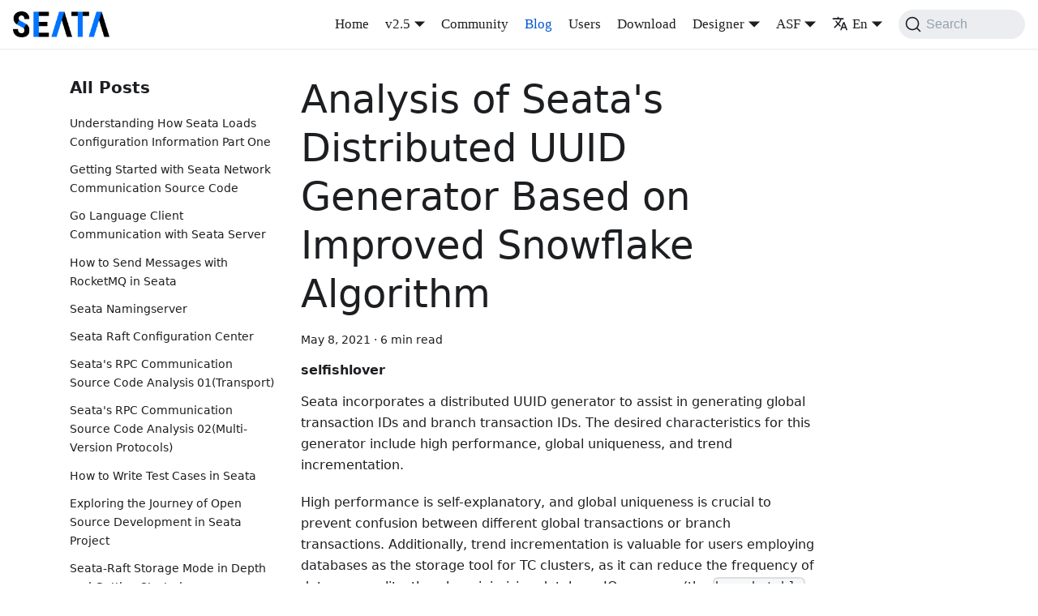

--- FILE ---
content_type: text/html
request_url: https://seata.apache.org/blog/seata-analysis-UUID-generator/
body_size: 9282
content:
<!doctype html>
<html lang="en-US" dir="ltr" class="blog-wrapper blog-post-page plugin-blog plugin-id-default" data-has-hydrated="false">
<head>
<meta charset="UTF-8">
<meta name="generator" content="Docusaurus v3.1.1">
<title data-rh="true">Analysis of Seata&#x27;s Distributed UUID Generator Based on Improved Snowflake Algorithm | Apache Seata</title><meta data-rh="true" name="viewport" content="width=device-width,initial-scale=1"><meta data-rh="true" name="twitter:card" content="summary_large_image"><meta data-rh="true" property="og:image" content="https://seata.apache.org/img/seata_logo.png"><meta data-rh="true" name="twitter:image" content="https://seata.apache.org/img/seata_logo.png"><meta data-rh="true" property="og:url" content="https://seata.apache.org/blog/seata-analysis-UUID-generator"><meta data-rh="true" property="og:locale" content="en_US"><meta data-rh="true" property="og:locale:alternate" content="zh_CN"><meta data-rh="true" name="docusaurus_locale" content="en"><meta data-rh="true" name="docusaurus_tag" content="default"><meta data-rh="true" name="docsearch:language" content="en"><meta data-rh="true" name="docsearch:docusaurus_tag" content="default"><meta data-rh="true" property="og:title" content="Analysis of Seata&#x27;s Distributed UUID Generator Based on Improved Snowflake Algorithm | Apache Seata"><meta data-rh="true" name="description" content="Seata incorporates a distributed UUID generator to assist in generating global transaction IDs and branch transaction IDs. The desired characteristics for this generator include high performance, global uniqueness, and trend incrementation."><meta data-rh="true" property="og:description" content="Seata incorporates a distributed UUID generator to assist in generating global transaction IDs and branch transaction IDs. The desired characteristics for this generator include high performance, global uniqueness, and trend incrementation."><meta data-rh="true" name="keywords" content="Seata,snowflake,UUID"><meta data-rh="true" property="og:type" content="article"><meta data-rh="true" property="article:published_time" content="2021-05-08T00:00:00.000Z"><link data-rh="true" rel="icon" href="/img/seata_logo_small.jpeg"><link data-rh="true" rel="canonical" href="https://seata.apache.org/blog/seata-analysis-UUID-generator"><link data-rh="true" rel="alternate" href="https://seata.apache.org/blog/seata-analysis-UUID-generator" hreflang="en-US"><link data-rh="true" rel="alternate" href="https://seata.apache.org/zh-cn/blog/seata-analysis-UUID-generator" hreflang="zh-CN"><link data-rh="true" rel="alternate" href="https://seata.apache.org/blog/seata-analysis-UUID-generator" hreflang="x-default"><link data-rh="true" rel="preconnect" href="https://ICHFIJRDZF-dsn.algolia.net" crossorigin="anonymous"><link rel="alternate" type="application/rss+xml" href="/blog/rss.xml" title="Apache Seata RSS Feed">
<link rel="alternate" type="application/atom+xml" href="/blog/atom.xml" title="Apache Seata Atom Feed">


<link rel="search" type="application/opensearchdescription+xml" title="Apache Seata" href="/opensearch.xml">


<meta name="aes-config" content="pid=xux-opensource&amp;user_type=101&amp;uid=&amp;username=&amp;dim10=seata"><link rel="stylesheet" href="/assets/css/styles.efd69d4c.css">
<script src="/assets/js/runtime~main.11c2fe2c.js" defer="defer"></script>
<script src="/assets/js/main.039e5872.js" defer="defer"></script>
</head>
<body class="navigation-with-keyboard">
<script>!function(){function t(t){document.documentElement.setAttribute("data-theme",t)}var e=function(){try{return new URLSearchParams(window.location.search).get("docusaurus-theme")}catch(t){}}()||function(){try{return localStorage.getItem("theme")}catch(t){}}();t(null!==e?e:"light")}(),function(){try{const c=new URLSearchParams(window.location.search).entries();for(var[t,e]of c)if(t.startsWith("docusaurus-data-")){var a=t.replace("docusaurus-data-","data-");document.documentElement.setAttribute(a,e)}}catch(t){}}()</script><div id="__docusaurus"><div role="region" aria-label="Skip to main content"><a class="skipToContent_fXgn" href="#__docusaurus_skipToContent_fallback">Skip to main content</a></div><nav aria-label="Main" class="navbar navbar--fixed-top"><div class="navbar__inner"><div class="navbar__items"><button aria-label="Toggle navigation bar" aria-expanded="false" class="navbar__toggle clean-btn" type="button"><svg width="30" height="30" viewBox="0 0 30 30" aria-hidden="true"><path stroke="currentColor" stroke-linecap="round" stroke-miterlimit="10" stroke-width="2" d="M4 7h22M4 15h22M4 23h22"></path></svg></button><a class="navbar__brand" href="/"><div class="navbar__logo"><img src="/img/seata_logo.png" alt="Seata Logo" class="themedComponent_mlkZ themedComponent--light_NVdE"><img src="/img/seata_logo.png" alt="Seata Logo" class="themedComponent_mlkZ themedComponent--dark_xIcU"></div><b class="navbar__title text--truncate"></b></a></div><div class="navbar__items navbar__items--right"><a class="navbar__item navbar__link" href="/">Home</a><div class="navbar__item dropdown dropdown--hoverable dropdown--right"><a class="navbar__link" aria-haspopup="true" aria-expanded="false" role="button" docid="/overview/what-is-seata" href="/docs/overview/what-is-seata">v2.5</a><ul class="dropdown__menu"><li><a class="dropdown__link" href="/docs/next/overview/what-is-seata">Next Version</a></li><li><a class="dropdown__link" href="/docs/overview/what-is-seata">v2.5</a></li><li><a class="dropdown__link" href="/docs/v2.4/overview/what-is-seata">v2.4</a></li><li><a class="dropdown__link" href="/docs/v2.3/overview/what-is-seata">v2.3</a></li><li><a class="dropdown__link" href="/docs/v2.2/overview/what-is-seata">v2.2</a></li><li><a class="dropdown__link" href="/docs/v2.1/overview/what-is-seata">v2.1</a></li><li><a class="dropdown__link" href="/docs/v2.0/overview/what-is-seata">v2.0</a></li><li><a class="dropdown__link" href="/docs/v1.8/overview/what-is-seata">v1.8</a></li><li><a class="dropdown__link" href="/docs/v1.7/overview/what-is-seata">v1.7</a></li><li><a class="dropdown__link" href="/docs/v1.6/overview/what-is-seata">v1.6</a></li><li><a class="dropdown__link" href="/docs/v1.5/overview/what-is-seata">v1.5</a></li><li><a class="dropdown__link" href="/docs/v1.4/overview/what-is-seata">v1.4</a></li><li><a class="dropdown__link" href="/docs/v1.3/overview/what-is-seata">v1.3</a></li><li><a class="dropdown__link" href="/docs/v1.2/overview/what-is-seata">v1.2</a></li><li><a class="dropdown__link" href="/docs/v1.1/overview/what-is-seata">v1.1</a></li><li><a class="dropdown__link" href="/docs/v1.0/overview/what-is-seata">v1.0</a></li></ul></div><a class="navbar__item navbar__link" href="/docs/developers/contributor-guide/new-contributor-guide_dev">Community</a><a aria-current="page" class="navbar__item navbar__link navbar__link--active" href="/blog">Blog</a><a class="navbar__item navbar__link" href="/users">Users</a><a class="navbar__item navbar__link" href="/download/seata-server">Download</a><div class="navbar__item dropdown dropdown--hoverable dropdown--right"><a href="#" aria-haspopup="true" aria-expanded="false" role="button" class="navbar__link">Designer</a><ul class="dropdown__menu"><li><a href="/saga-designer" class="dropdown__link" target="_blank">Saga Designer</a></li><li><a href="/saga-designer-legacy" class="dropdown__link" target="_blank">Saga Designer (Legacy)</a></li></ul></div><div class="navbar__item dropdown dropdown--hoverable dropdown--right"><a href="#" aria-haspopup="true" aria-expanded="false" role="button" class="navbar__link">ASF</a><ul class="dropdown__menu"><li><a href="https://www.apache.org" target="_blank" rel="noopener noreferrer" class="dropdown__link">Foundation</a></li><li><a href="https://www.apache.org/licenses" target="_blank" rel="noopener noreferrer" class="dropdown__link">License</a></li><li><a href="https://www.apache.org/events/current-event.html" target="_blank" rel="noopener noreferrer" class="dropdown__link">Events</a></li><li><a href="https://www.apache.org/foundation/sponsorship.html" target="_blank" rel="noopener noreferrer" class="dropdown__link">Sponsorship</a></li><li><a href="https://privacy.apache.org/policies/privacy-policy-public.html" target="_blank" rel="noopener noreferrer" class="dropdown__link">Privacy</a></li><li><a href="https://www.apache.org/security" target="_blank" rel="noopener noreferrer" class="dropdown__link">Security</a></li><li><a href="https://www.apache.org/foundation/thanks.html" target="_blank" rel="noopener noreferrer" class="dropdown__link">Thanks</a></li></ul></div><div class="navbar__item dropdown dropdown--hoverable dropdown--right"><a href="#" aria-haspopup="true" aria-expanded="false" role="button" class="navbar__link"><svg viewBox="0 0 24 24" width="20" height="20" aria-hidden="true" class="iconLanguage_DSK9"><path fill="currentColor" d="M12.87 15.07l-2.54-2.51.03-.03c1.74-1.94 2.98-4.17 3.71-6.53H17V4h-7V2H8v2H1v1.99h11.17C11.5 7.92 10.44 9.75 9 11.35 8.07 10.32 7.3 9.19 6.69 8h-2c.73 1.63 1.73 3.17 2.98 4.56l-5.09 5.02L4 19l5-5 3.11 3.11.76-2.04zM18.5 10h-2L12 22h2l1.12-3h4.75L21 22h2l-4.5-12zm-2.62 7l1.62-4.33L19.12 17h-3.24z"></path></svg>En</a><ul class="dropdown__menu"><li><a href="/blog/seata-analysis-UUID-generator" target="_self" rel="noopener noreferrer" class="dropdown__link dropdown__link--active" lang="en-US">En</a></li><li><a href="/zh-cn/blog/seata-analysis-UUID-generator" target="_self" rel="noopener noreferrer" class="dropdown__link" lang="zh-CN">中</a></li></ul></div><div class="navbarSearchContainer_Bca1"><button type="button" class="DocSearch DocSearch-Button" aria-label="Search"><span class="DocSearch-Button-Container"><svg width="20" height="20" class="DocSearch-Search-Icon" viewBox="0 0 20 20"><path d="M14.386 14.386l4.0877 4.0877-4.0877-4.0877c-2.9418 2.9419-7.7115 2.9419-10.6533 0-2.9419-2.9418-2.9419-7.7115 0-10.6533 2.9418-2.9419 7.7115-2.9419 10.6533 0 2.9419 2.9418 2.9419 7.7115 0 10.6533z" stroke="currentColor" fill="none" fill-rule="evenodd" stroke-linecap="round" stroke-linejoin="round"></path></svg><span class="DocSearch-Button-Placeholder">Search</span></span><span class="DocSearch-Button-Keys"></span></button></div></div></div><div role="presentation" class="navbar-sidebar__backdrop"></div></nav><div id="__docusaurus_skipToContent_fallback" class="main-wrapper mainWrapper_z2l0"><div class="container margin-vert--lg"><div class="row"><aside class="col col--3"><nav class="sidebar_re4s thin-scrollbar" aria-label="Blog recent posts navigation"><div class="sidebarItemTitle_pO2u margin-bottom--md">All Posts</div><ul class="sidebarItemList_Yudw clean-list"><li class="sidebarItem__DBe"><a class="sidebarItemLink_mo7H" href="/blog/beginner-guide-to-how-seata-loads-configurations–part1">Understanding How Seata Loads Configuration Information Part One</a></li><li class="sidebarItem__DBe"><a class="sidebarItemLink_mo7H" href="/blog/seata-rpc-analysis">Getting Started with Seata Network Communication Source Code</a></li><li class="sidebarItem__DBe"><a class="sidebarItemLink_mo7H" href="/blog/seata-grpc-client">Go Language Client Communication with Seata Server</a></li><li class="sidebarItem__DBe"><a class="sidebarItemLink_mo7H" href="/blog/how-to-send-message-with-rocketmq-in-seata">How to Send Messages with RocketMQ in Seata</a></li><li class="sidebarItem__DBe"><a class="sidebarItemLink_mo7H" href="/blog/seata-namingserver">Seata Namingserver</a></li><li class="sidebarItem__DBe"><a class="sidebarItemLink_mo7H" href="/blog/seata-raft-config-center">Seata Raft Configuration Center</a></li><li class="sidebarItem__DBe"><a class="sidebarItemLink_mo7H" href="/blog/seata-rpc-multi-protocol01">Seata&#x27;s RPC Communication Source Code Analysis 01(Transport)</a></li><li class="sidebarItem__DBe"><a class="sidebarItemLink_mo7H" href="/blog/seata-rpc-multi-protocol02">Seata&#x27;s RPC Communication Source Code Analysis 02(Multi-Version Protocols)</a></li><li class="sidebarItem__DBe"><a class="sidebarItemLink_mo7H" href="/blog/how-to-write-unit-tests">How to Write Test Cases in Seata</a></li><li class="sidebarItem__DBe"><a class="sidebarItemLink_mo7H" href="/blog/explore-seata-journey">Exploring the Journey of Open Source Development in Seata Project</a></li><li class="sidebarItem__DBe"><a class="sidebarItemLink_mo7H" href="/blog/seata-raft-detailed-explanation">Seata-Raft Storage Mode in Depth and Getting Started</a></li><li class="sidebarItem__DBe"><a class="sidebarItemLink_mo7H" href="/blog/seata-connect-data-and-application">Seata:Bridging Data and Applications</a></li><li class="sidebarItem__DBe"><a class="sidebarItemLink_mo7H" href="/blog/seata-observable-practice">Observability Practices in Seata</a></li><li class="sidebarItem__DBe"><a class="sidebarItemLink_mo7H" href="/blog/seata-go-1.2.0">seata-go 1.2.0 Ready for Production Environment!!!</a></li><li class="sidebarItem__DBe"><a class="sidebarItemLink_mo7H" href="/blog/iscas2023">6 Major Topics Now Open for Selection | Welcome to Apply for Seata Open Source Summer</a></li><li class="sidebarItem__DBe"><a class="sidebarItemLink_mo7H" href="/blog/seata-1.6.0">Seata 1.6.0 Released with Significant Performance Improvement</a></li><li class="sidebarItem__DBe"><a class="sidebarItemLink_mo7H" href="/blog/seata-1.5.2">Seata 1.5.2 Released with XID Load Balancing Support</a></li><li class="sidebarItem__DBe"><a class="sidebarItemLink_mo7H" href="/blog/seata-tcc-fence">Alibaba Seata Resolves Idempotence, Dangling, and Empty Rollback Issues in TCC Mode</a></li><li class="sidebarItem__DBe"><a class="sidebarItemLink_mo7H" href="/blog/seata-tcc">In-Depth Analysis of Seata TCC Mode (1)</a></li><li class="sidebarItem__DBe"><a class="sidebarItemLink_mo7H" href="/blog/seata-at-lock">In-Depth Analysis of Seata AT Mode Transaction Isolation Levels and Global Lock Design</a></li><li class="sidebarItem__DBe"><a class="sidebarItemLink_mo7H" href="/blog/seata-snowflake-explain">Q&amp;A on the New Version of Snowflake Algorithm</a></li><li class="sidebarItem__DBe"><a aria-current="page" class="sidebarItemLink_mo7H sidebarItemLinkActive_I1ZP" href="/blog/seata-analysis-UUID-generator">Analysis of Seata&#x27;s Distributed UUID Generator Based on Improved Snowflake Algorithm</a></li><li class="sidebarItem__DBe"><a class="sidebarItemLink_mo7H" href="/blog/seata-feature-undo-log-compress">Seata New Feature Support -- Undo_Log Compression</a></li><li class="sidebarItem__DBe"><a class="sidebarItemLink_mo7H" href="/blog/seata-dsproxy-deadlock">Seata Deadlock Issue Caused by ConcurrentHashMap</a></li><li class="sidebarItem__DBe"><a class="sidebarItemLink_mo7H" href="/blog/seata-client-start-analysis-02">Seata Application-Side Startup Process Analysis — Registry and Configuration Module</a></li><li class="sidebarItem__DBe"><a class="sidebarItemLink_mo7H" href="/blog/seata-client-start-analysis-01">Analysis of Seata Application-Side Startup Process - How RM &amp; TM Establish Connections with TC</a></li><li class="sidebarItem__DBe"><a class="sidebarItemLink_mo7H" href="/blog/integrate-seata-tcc-mode-with-spring-cloud">Integration of Spring Cloud with Seata for Distributed Transaction - TCC Mode</a></li><li class="sidebarItem__DBe"><a class="sidebarItemLink_mo7H" href="/blog/seata-config-manager">Analysis of Seata Configuration Management Principles</a></li><li class="sidebarItem__DBe"><a class="sidebarItemLink_mo7H" href="/blog/seata-golang-communication-mode">Detailed Explanation of seata-golang Communication Model</a></li><li class="sidebarItem__DBe"><a class="sidebarItemLink_mo7H" href="/blog/seata-datasource-proxy">Analysis of Seata Data Source Proxy</a></li><li class="sidebarItem__DBe"><a class="sidebarItemLink_mo7H" href="/blog/seata-sourcecode-client-bootstrap">Seata Source Code - Client Startup Process in Distributed Transactions</a></li><li class="sidebarItem__DBe"><a class="sidebarItemLink_mo7H" href="/blog/seata-at-demo-in-mac">Setting Up Seata Demo Environment on Mac (AT Mode)</a></li><li class="sidebarItem__DBe"><a class="sidebarItemLink_mo7H" href="/blog/seata-rpc-refactor">The Refactoring Journey of Seata RPC Module</a></li><li class="sidebarItem__DBe"><a class="sidebarItemLink_mo7H" href="/blog/seata-sourcecode-server-bootstrap">Seata Source Code - Server Startup Process in Distributed Transactions</a></li><li class="sidebarItem__DBe"><a class="sidebarItemLink_mo7H" href="/blog/seata-xa-introduce">How is distributed transaction realized? In-depth interpretation of Seata&#x27;s XA mode</a></li><li class="sidebarItem__DBe"><a class="sidebarItemLink_mo7H" href="/blog/seata-quick-start">Seata Quick Start</a></li><li class="sidebarItem__DBe"><a class="sidebarItemLink_mo7H" href="/blog/seata-ha-practice">Seata High Availability Deployment Practice</a></li><li class="sidebarItem__DBe"><a class="sidebarItemLink_mo7H" href="/blog/seata-analysis-config-modular">Seata Config Module Source Code Analysis</a></li><li class="sidebarItem__DBe"><a class="sidebarItemLink_mo7H" href="/blog/seata-analysis-dubbo-transmit-xid">Source Code Analysis of Seata-XID Propagation in Dubbo</a></li><li class="sidebarItem__DBe"><a class="sidebarItemLink_mo7H" href="/blog/seata-analysis-tcc-modular">Seata TCC Module Source Code Analysis</a></li><li class="sidebarItem__DBe"><a class="sidebarItemLink_mo7H" href="/blog/seata-community-meetup-hangzhou-ready">Seata Community Meetup·Hangzhou Station</a></li><li class="sidebarItem__DBe"><a class="sidebarItemLink_mo7H" href="/blog/seata-analysis-core-modular">Seata Core Module Source Code Analysis</a></li><li class="sidebarItem__DBe"><a class="sidebarItemLink_mo7H" href="/blog/seata-spring-boot-aop-aspectj">Dynamically Creating/Closing Seata Distributed Transactions through AOP</a></li><li class="sidebarItem__DBe"><a class="sidebarItemLink_mo7H" href="/blog/seata-dynamic-config-and-dynamic-disable">Seata Dynamic Configuration Subscription and Degradation Implementation Principles</a></li><li class="sidebarItem__DBe"><a class="sidebarItemLink_mo7H" href="/blog/seata-config-center">Seata Configuration Center Implementation Principles</a></li><li class="sidebarItem__DBe"><a class="sidebarItemLink_mo7H" href="/blog/seata-nacos-docker">Docker Deployment of Seata Integration with Nacos</a></li><li class="sidebarItem__DBe"><a class="sidebarItemLink_mo7H" href="/blog/seata-nacos-analysis">Configuring Seata Distributed Transaction with Nacos as the Configuration Center</a></li><li class="sidebarItem__DBe"><a class="sidebarItemLink_mo7H" href="/blog/seata-meetup-hangzhou">Seata Community Meetup·Hangzhou Station</a></li><li class="sidebarItem__DBe"><a class="sidebarItemLink_mo7H" href="/blog/seata-mybatisplus-analysis">Resolving the Issue of Losing Mybatis-Plus Features in Seata AT Mode Integration through Source Code</a></li><li class="sidebarItem__DBe"><a class="sidebarItemLink_mo7H" href="/blog/springboot-dubbo-mybatisplus-seata">Integrating Seata Distributed Transaction with SpringBoot+Dubbo+MybatisPlus</a></li><li class="sidebarItem__DBe"><a class="sidebarItemLink_mo7H" href="/blog/seata-at-mode-start-rm-tm">Does Seata Client Need to Start RM and TM Simultaneously?</a></li><li class="sidebarItem__DBe"><a class="sidebarItemLink_mo7H" href="/blog/seata-at-mode-start">Seata AT Mode Startup Source Code Analysis</a></li><li class="sidebarItem__DBe"><a class="sidebarItemLink_mo7H" href="/blog/design-more-flexable-application-by-saga">Designing More Flexible Financial Applications with Seata Saga</a></li><li class="sidebarItem__DBe"><a class="sidebarItemLink_mo7H" href="/blog/seata-at-tcc-saga">Comprehensive Explanation of Distributed Transaction Seata and Its Three Modes</a></li><li class="sidebarItem__DBe"><a class="sidebarItemLink_mo7H" href="/blog/seata-at-mode-design">Design Principles of Distributed Transaction Middleware Seata</a></li><li class="sidebarItem__DBe"><a class="sidebarItemLink_mo7H" href="/blog/seata-analysis-go-server">Seata Distributed Go Server Officially Open Source - Introduction to TaaS Design</a></li><li class="sidebarItem__DBe"><a class="sidebarItemLink_mo7H" href="/blog/how-to-support-spring-cloud">Fescar Integration with Spring Cloud In-Depth Analysis of Source Code</a></li><li class="sidebarItem__DBe"><a class="sidebarItemLink_mo7H" href="/blog/integrate-seata-with-spring-cloud">Integrating Seata (formerly Fescar) Distributed Transaction with Spring Cloud</a></li><li class="sidebarItem__DBe"><a class="sidebarItemLink_mo7H" href="/blog/seata-analysis-java-client">Detailed Explanation of Seata-Client Principles and Processes in Distributed Transactions</a></li><li class="sidebarItem__DBe"><a class="sidebarItemLink_mo7H" href="/blog/seata-analysis-java-server">In-Depth Analysis of One-Stop Distributed Transaction Solution Seata-Server</a></li><li class="sidebarItem__DBe"><a class="sidebarItemLink_mo7H" href="/blog/tcc-mode-applicable-scenario-analysis">Analysis of Applicable Models and Scenarios for TCC</a></li><li class="sidebarItem__DBe"><a class="sidebarItemLink_mo7H" href="/blog/tcc-mode-design-principle">Introduction to TCC Theory and Design Implementation Guide</a></li><li class="sidebarItem__DBe"><a class="sidebarItemLink_mo7H" href="/blog/quick-start-use-seata-and-dubbo-services">How to use Seata to ensure consistency between Dubbo Microservices</a></li><li class="sidebarItem__DBe"><a class="sidebarItemLink_mo7H" href="/blog/seata-analysis-simple">Unveiling the Principles of Fescar Distributed Transaction</a></li><li class="sidebarItem__DBe"><a class="sidebarItemLink_mo7H" href="/blog/manual-transaction-mode">MT mode</a></li></ul></nav></aside><main class="col col--7" itemscope="" itemtype="https://schema.org/Blog"><article itemprop="blogPost" itemscope="" itemtype="https://schema.org/BlogPosting"><meta itemprop="description" content="Seata incorporates a distributed UUID generator to assist in generating global transaction IDs and branch transaction IDs. The desired characteristics for this generator include high performance, global uniqueness, and trend incrementation."><meta itemprop="keywords" content="Seata,snowflake,UUID"><header><h1 class="title_f1Hy" itemprop="headline">Analysis of Seata&#x27;s Distributed UUID Generator Based on Improved Snowflake Algorithm</h1><div class="container_mt6G margin-vert--md"><time datetime="2021-05-08T00:00:00.000Z" itemprop="datePublished">May 8, 2021</time> · <!-- -->6 min read</div><div class="margin-top--md margin-bottom--sm row"><div class="col col--6 authorCol_Hf19"><div class="avatar margin-bottom--sm"><div class="avatar__intro" itemprop="author" itemscope="" itemtype="https://schema.org/Person"><div class="avatar__name"><span itemprop="name">selfishlover</span></div></div></div></div></div></header><div id="__blog-post-container" class="markdown" itemprop="articleBody"><p>Seata incorporates a distributed UUID generator to assist in generating global transaction IDs and branch transaction IDs. The desired characteristics for this generator include high performance, global uniqueness, and trend incrementation.</p>
<p>High performance is self-explanatory, and global uniqueness is crucial to prevent confusion between different global transactions or branch transactions. Additionally, trend incrementation is valuable for users employing databases as the storage tool for TC clusters, as it can reduce the frequency of data page splits, thereby minimizing database IO pressure (the <code>branch_table</code> table uses the branch transaction ID as the primary key).</p>
<p>In the older version of Seata (prior to 1.4), the implementation of this generator was based on the standard version of the Snowflake algorithm. The standard Snowflake algorithm has been well-documented online, so we won&#x27;t delve into it here. If you&#x27;re unfamiliar with it, consider referring to existing resources before continuing with this article.</p>
<p>Here, we discuss some drawbacks of the standard Snowflake algorithm:</p>
<ol>
<li>
<p><strong>Clock Sensitivity:</strong> Since ID generation is always tied to the current operating system&#x27;s timestamp (leveraging the monotonicity of time), a clock rollback may result in repeated IDs. Seata&#x27;s strategy to handle this is by recording the last timestamp and rejecting service if the current timestamp is less than the recorded value (indicating a clock rollback). The service waits until the timestamp catches up with the recorded value. However, this means the TC will be in an unavailable state during this period.</p>
</li>
<li>
<p><strong>Burst Performance Limit:</strong> The standard Snowflake algorithm claims a high QPS, approximately 4 million/s. However, strictly speaking, this is a bit misleading. The timestamp unit of the algorithm is milliseconds, and the bit length allocated to the sequence number is 12, allowing for 4096 sequence spaces per millisecond. So, a more accurate description would be 4096/ms. The distinction between 4 million/s and 4096/ms lies in the fact that the former doesn&#x27;t require every millisecond&#x27;s concurrency to be below 4096. Seata also adheres to this limitation. If the sequence space for the current timestamp is exhausted, it will spin-wait for the next timestamp.</p>
</li>
</ol>
<p>In newer versions (1.4 and beyond), the generator has undergone optimizations and improvements to address these issues effectively. The core idea of the improvement is to decouple from the operating system&#x27;s timestamp, with the generator obtaining the system&#x27;s current timestamp only during initialization as the initial timestamp. Subsequently, it no longer synchronizes with the system timestamp. The incrementation is solely driven by the incrementation of the sequence number. For example, when the sequence number reaches its maximum value (4095), the next request causes an overflow of the 12-bit space. The sequence number resets to zero, and the overflow carry is added to the timestamp, incrementing it by 1. Thus, the timestamp and sequence number can be considered as a single entity. In practice, we adjusted the bit allocation strategy for the 64-bit ID, swapping the positions of the timestamp and node ID for easier handling of this overflow carry:</p>
<p>Original Bit Allocation Strategy:
<img decoding="async" loading="lazy" alt="Original Bit Allocation Strategy" src="/assets/images/before-8c52102c116e08f0b37d947b30008b58.png" width="904" height="156" class="img_ev3q"></p>
<p>Modified Bit Allocation Strategy (swapping timestamp and node ID):
<img decoding="async" loading="lazy" alt="Modified Bit Allocation Strategy" src="/assets/images/after-cad00baeb92d348340136601174c9d8c.png" width="900" height="157" class="img_ev3q"></p>
<p>This arrangement allows the timestamp and sequence number to be contiguous in memory, making it easy to use an <code>AtomicLong</code> to simultaneously store them.</p>
<div class="codeBlockContainer_Ckt0 theme-code-block" style="--prism-color:#393A34;--prism-background-color:#f6f8fa"><div class="codeBlockContent_biex"><pre tabindex="0" class="prism-code language-text codeBlock_bY9V thin-scrollbar" style="color:#393A34;background-color:#f6f8fa"><code class="codeBlockLines_e6Vv"><span class="token-line" style="color:#393A34"><span class="token plain">/**</span><br></span><span class="token-line" style="color:#393A34"><span class="token plain"> * timestamp and sequence mix in one Long</span><br></span><span class="token-line" style="color:#393A34"><span class="token plain"> * highest 11 bit: not used</span><br></span><span class="token-line" style="color:#393A34"><span class="token plain"> * middle  41 bit: timestamp</span><br></span><span class="token-line" style="color:#393A34"><span class="token plain"> * lowest  12 bit: sequence</span><br></span><span class="token-line" style="color:#393A34"><span class="token plain"> */</span><br></span><span class="token-line" style="color:#393A34"><span class="token plain">private AtomicLong timestampAndSequence;</span><br></span></code></pre><div class="buttonGroup__atx"><button type="button" aria-label="Copy code to clipboard" title="Copy" class="clean-btn"><span class="copyButtonIcons_eSgA" aria-hidden="true"><svg viewBox="0 0 24 24" class="copyButtonIcon_y97N"><path fill="currentColor" d="M19,21H8V7H19M19,5H8A2,2 0 0,0 6,7V21A2,2 0 0,0 8,23H19A2,2 0 0,0 21,21V7A2,2 0 0,0 19,5M16,1H4A2,2 0 0,0 2,3V17H4V3H16V1Z"></path></svg><svg viewBox="0 0 24 24" class="copyButtonSuccessIcon_LjdS"><path fill="currentColor" d="M21,7L9,19L3.5,13.5L4.91,12.09L9,16.17L19.59,5.59L21,7Z"></path></svg></span></button></div></div></div>
<p>The highest 11 bits can be determined during initialization and remain unchanged thereafter:</p>
<div class="codeBlockContainer_Ckt0 theme-code-block" style="--prism-color:#393A34;--prism-background-color:#f6f8fa"><div class="codeBlockContent_biex"><pre tabindex="0" class="prism-code language-text codeBlock_bY9V thin-scrollbar" style="color:#393A34;background-color:#f6f8fa"><code class="codeBlockLines_e6Vv"><span class="token-line" style="color:#393A34"><span class="token plain">/**</span><br></span><span class="token-line" style="color:#393A34"><span class="token plain"> * business meaning: machine ID (0 ~ 1023)</span><br></span><span class="token-line" style="color:#393A34"><span class="token plain"> * actual layout in memory:</span><br></span><span class="token-line" style="color:#393A34"><span class="token plain"> * highest 1 bit: 0</span><br></span><span class="token-line" style="color:#393A34"><span class="token plain"> * middle 10 bit: workerId</span><br></span><span class="token-line" style="color:#393A34"><span class="token plain"> * lowest 53 bit: all 0</span><br></span><span class="token-line" style="color:#393A34"><span class="token plain"> */</span><br></span><span class="token-line" style="color:#393A34"><span class="token plain">private long workerId;</span><br></span></code></pre><div class="buttonGroup__atx"><button type="button" aria-label="Copy code to clipboard" title="Copy" class="clean-btn"><span class="copyButtonIcons_eSgA" aria-hidden="true"><svg viewBox="0 0 24 24" class="copyButtonIcon_y97N"><path fill="currentColor" d="M19,21H8V7H19M19,5H8A2,2 0 0,0 6,7V21A2,2 0 0,0 8,23H19A2,2 0 0,0 21,21V7A2,2 0 0,0 19,5M16,1H4A2,2 0 0,0 2,3V17H4V3H16V1Z"></path></svg><svg viewBox="0 0 24 24" class="copyButtonSuccessIcon_LjdS"><path fill="currentColor" d="M21,7L9,19L3.5,13.5L4.91,12.09L9,16.17L19.59,5.59L21,7Z"></path></svg></span></button></div></div></div>
<p>Producing an ID is then straightforward：</p>
<div class="codeBlockContainer_Ckt0 theme-code-block" style="--prism-color:#393A34;--prism-background-color:#f6f8fa"><div class="codeBlockContent_biex"><pre tabindex="0" class="prism-code language-text codeBlock_bY9V thin-scrollbar" style="color:#393A34;background-color:#f6f8fa"><code class="codeBlockLines_e6Vv"><span class="token-line" style="color:#393A34"><span class="token plain">public long nextId() {</span><br></span><span class="token-line" style="color:#393A34"><span class="token plain">   // Obtain the incremented timestamp and sequence number</span><br></span><span class="token-line" style="color:#393A34"><span class="token plain">   long next = timestampAndSequence.incrementAndGet();</span><br></span><span class="token-line" style="color:#393A34"><span class="token plain">   // Extract the lowest 53 bits</span><br></span><span class="token-line" style="color:#393A34"><span class="token plain">   long timestampWithSequence = next &amp; timestampAndSequenceMask;</span><br></span><span class="token-line" style="color:#393A34"><span class="token plain">   // Perform a bitwise OR operation with the previously saved top 11 bits</span><br></span><span class="token-line" style="color:#393A34"><span class="token plain">   return workerId | timestampWithSequence;</span><br></span><span class="token-line" style="color:#393A34"><span class="token plain">}</span><br></span></code></pre><div class="buttonGroup__atx"><button type="button" aria-label="Copy code to clipboard" title="Copy" class="clean-btn"><span class="copyButtonIcons_eSgA" aria-hidden="true"><svg viewBox="0 0 24 24" class="copyButtonIcon_y97N"><path fill="currentColor" d="M19,21H8V7H19M19,5H8A2,2 0 0,0 6,7V21A2,2 0 0,0 8,23H19A2,2 0 0,0 21,21V7A2,2 0 0,0 19,5M16,1H4A2,2 0 0,0 2,3V17H4V3H16V1Z"></path></svg><svg viewBox="0 0 24 24" class="copyButtonSuccessIcon_LjdS"><path fill="currentColor" d="M21,7L9,19L3.5,13.5L4.91,12.09L9,16.17L19.59,5.59L21,7Z"></path></svg></span></button></div></div></div>
<p>At this point, we can observe the following:</p>
<ol>
<li>
<p>The generator no longer has a burst performance limit of 4096/ms. If the sequence number space for a timestamp is exhausted, it will directly advance to the next timestamp, &quot;borrowing&quot; the sequence number space of the next timestamp (there is no need to worry about serious consequences of this &quot;advance consumption,&quot; as the reasons will be explained below).</p>
</li>
<li>
<p>The generator has a weak dependency on the operating system clock. During runtime, the generator is not affected by clock backtracking (whether it is manually backtracked or due to machine clock drift) because the generator only fetches the system clock once at startup, and thereafter, they no longer stay synchronized. The only possible scenario for duplicate IDs is a significant clock backtracking during restart (either deliberate human backtracking or modification of the operating system time zone, such as changing Beijing time to London time~ Machine clock drift is typically in the millisecond range and won&#x27;t have such a large impact).</p>
</li>
<li>
<p>Will continuous &quot;advance consumption&quot; cause the generator&#x27;s timestamps to be significantly ahead of the system timestamps, resulting in ID duplicates upon restart? In theory, yes, but practically almost impossible. To achieve this effect, it would mean that the generator&#x27;s QPS received must be consistently stable at over 400w/s~ To be honest, even TC can&#x27;t handle such high traffic, so, the bottleneck is definitely not in the generator.</p>
</li>
</ol>
<p>In addition, we also adjusted the strategy for generating node IDs. In the original version, when the user did not manually specify a node ID, it would take the low 10 bits of the local IPv4 address as the node ID. In practical production, it was found that there were occasional occurrences of duplicate node IDs (mostly users deploying with k8s). For example, the following IPs would result in duplicates:</p>
<ul>
<li>192.168.4.10</li>
<li>192.168.8.10</li>
</ul>
<p>Meaning, as long as the low 2 bits of the fourth byte and the third byte of the IP are the same, duplicates would occur. The new version&#x27;s strategy is to prioritize taking the low 10 bits from the MAC address of the local network card. If the local machine does not have a valid network card configuration, it randomly picks one from [0, 1023] as the node ID. After this adjustment, it seems that new version users are no longer reporting the same issue (of course, it remains to be tested over time, but in any case, it won&#x27;t be worse than the IP extraction strategy).</p>
<p>The above is a brief analysis of Seata&#x27;s distributed UUID generator. If you find this generator useful, you can directly use it in your project. Its class declaration is <code>public</code>, and the full class name is:
<code>io.seata.common.util.IdWorker</code></p>
<p>Of course, if you have better ideas, you are also welcome to discuss them with the Seata community.</p></div><footer class="row docusaurus-mt-lg blogPostFooterDetailsFull_mRVl"><div class="col margin-top--sm"><a href="https://github.com/apache/incubator-seata-website/blob/docusaurus/i18n/en/docusaurus-plugin-content-blog/seata-analysis-UUID-generator.md" target="_blank" rel="noopener noreferrer" class="theme-edit-this-page"><svg fill="currentColor" height="20" width="20" viewBox="0 0 40 40" class="iconEdit_Z9Sw" aria-hidden="true"><g><path d="m34.5 11.7l-3 3.1-6.3-6.3 3.1-3q0.5-0.5 1.2-0.5t1.1 0.5l3.9 3.9q0.5 0.4 0.5 1.1t-0.5 1.2z m-29.5 17.1l18.4-18.5 6.3 6.3-18.4 18.4h-6.3v-6.2z"></path></g></svg>Edit this page</a></div></footer></article><nav class="pagination-nav docusaurus-mt-lg" aria-label="Blog post page navigation"><a class="pagination-nav__link pagination-nav__link--prev" href="/blog/seata-snowflake-explain"><div class="pagination-nav__sublabel">Newer Post</div><div class="pagination-nav__label">Q&amp;A on the New Version of Snowflake Algorithm</div></a><a class="pagination-nav__link pagination-nav__link--next" href="/blog/seata-feature-undo-log-compress"><div class="pagination-nav__sublabel">Older Post</div><div class="pagination-nav__label">Seata New Feature Support -- Undo_Log Compression</div></a></nav></main></div></div></div><footer class="footer"><div class="container container-fluid"><div class="footer__bottom text--center"><div class="margin-bottom--sm"><a href="https://incubator.apache.org/" target="_blank" rel="noopener noreferrer" class="footerLogoLink_BH7S"><img src="/img/apache/incubator.svg" alt="Apache Incubator Logo" class="footer__logo themedComponent_mlkZ themedComponent--light_NVdE"><img src="/img/apache/incubator.svg" alt="Apache Incubator Logo" class="footer__logo themedComponent_mlkZ themedComponent--dark_xIcU"></a></div><div class="footer__copyright">
                  <div class="fs-12">
                    <div class="center-div">
                      <span>Apache Seata™ (incubating) is an effort undergoing incubation at The Apache Software Foundation (ASF), sponsored by the Apache Incubator. Incubation is required of all newly accepted projects until a further review indicates that the infrastructure, communications, and decision making process have stabilized in a manner consistent with other successful ASF projects. While incubation status is not necessarily a reflection of the completeness or stability of the code, it does indicate that the project has yet to be fully endorsed by the ASF.</span>
                    </div>
                    <br>
                    <div class="center-div">
                      <span>Copyright © 2023-2024, The Apache Software Foundation Apache Seata, Seata, Apache, Apache Incubator, the Apache feather, the Apache Incubator logo and the Apache Seata project logo are either registered trademarks or trademarks of the Apache Software Foundation.</span>
                      <br>
                    </div>
                    <br>
                  </div>
                  </div></div></div></footer></div>
</body>
</html>

--- FILE ---
content_type: text/css
request_url: https://seata.apache.org/assets/css/styles.efd69d4c.css
body_size: 93716
content:
.col,.container{padding:0 var(--ifm-spacing-horizontal);width:100%}.markdown>h2,.markdown>h3,.markdown>h4,.markdown>h5,.markdown>h6{margin-bottom:calc(var(--ifm-heading-vertical-rhythm-bottom)*var(--ifm-leading))}.markdown li,body{word-wrap:break-word}*,body,ol ol,ol ul,ul ol,ul ul{margin:0}pre,table{overflow:auto}blockquote,pre{margin:0 0 var(--ifm-spacing-vertical)}.breadcrumbs__link,.button{transition-timing-function:var(--ifm-transition-timing-default)}.button--outline.button--active,.button--outline:active,.button--outline:hover,:root{--ifm-button-color:var(--ifm-font-color-base-inverse)}.menu__link:hover,a{transition:color var(--ifm-transition-fast) var(--ifm-transition-timing-default)}.navbar--dark,:root{--ifm-navbar-link-hover-color:var(--ifm-color-primary)}.menu,.navbar-sidebar{overflow-x:hidden}:root,html[data-theme=dark]{--ifm-color-emphasis-500:var(--ifm-color-gray-500)}.menu__list .menu__list .menu__list .menu__link--active,.menu__list .menu__list-item-collapsible .menu__link .menu__link{padding-left:12px!important}.toggleButton_gllP,html{-webkit-tap-highlight-color:transparent}.markdown-body,html{-webkit-text-size-adjust:100%}:root{--ifm-color-scheme:light;--ifm-dark-value:10%;--ifm-darker-value:15%;--ifm-darkest-value:30%;--ifm-light-value:15%;--ifm-lighter-value:30%;--ifm-lightest-value:50%;--ifm-contrast-background-value:90%;--ifm-contrast-foreground-value:70%;--ifm-contrast-background-dark-value:70%;--ifm-contrast-foreground-dark-value:90%;--ifm-color-primary:#3578e5;--ifm-color-secondary:#ebedf0;--ifm-color-success:#00a400;--ifm-color-info:#54c7ec;--ifm-color-warning:#ffba00;--ifm-color-danger:#fa383e;--ifm-color-primary-dark:#306cce;--ifm-color-primary-darker:#2d66c3;--ifm-color-primary-darkest:#2554a0;--ifm-color-primary-light:#538ce9;--ifm-color-primary-lighter:#72a1ed;--ifm-color-primary-lightest:#9abcf2;--ifm-color-primary-contrast-background:#ebf2fc;--ifm-color-primary-contrast-foreground:#102445;--ifm-color-secondary-dark:#d4d5d8;--ifm-color-secondary-darker:#c8c9cc;--ifm-color-secondary-darkest:#a4a6a8;--ifm-color-secondary-light:#eef0f2;--ifm-color-secondary-lighter:#f1f2f5;--ifm-color-secondary-lightest:#f5f6f8;--ifm-color-secondary-contrast-background:#fdfdfe;--ifm-color-secondary-contrast-foreground:#474748;--ifm-color-success-dark:#009400;--ifm-color-success-darker:#008b00;--ifm-color-success-darkest:#007300;--ifm-color-success-light:#26b226;--ifm-color-success-lighter:#4dbf4d;--ifm-color-success-lightest:#80d280;--ifm-color-success-contrast-background:#e6f6e6;--ifm-color-success-contrast-foreground:#003100;--ifm-color-info-dark:#4cb3d4;--ifm-color-info-darker:#47a9c9;--ifm-color-info-darkest:#3b8ba5;--ifm-color-info-light:#6ecfef;--ifm-color-info-lighter:#87d8f2;--ifm-color-info-lightest:#aae3f6;--ifm-color-info-contrast-background:#eef9fd;--ifm-color-info-contrast-foreground:#193c47;--ifm-color-warning-dark:#e6a700;--ifm-color-warning-darker:#d99e00;--ifm-color-warning-darkest:#b38200;--ifm-color-warning-light:#ffc426;--ifm-color-warning-lighter:#ffcf4d;--ifm-color-warning-lightest:#ffdd80;--ifm-color-warning-contrast-background:#fff8e6;--ifm-color-warning-contrast-foreground:#4d3800;--ifm-color-danger-dark:#e13238;--ifm-color-danger-darker:#d53035;--ifm-color-danger-darkest:#af272b;--ifm-color-danger-light:#fb565b;--ifm-color-danger-lighter:#fb7478;--ifm-color-danger-lightest:#fd9c9f;--ifm-color-danger-contrast-background:#ffebec;--ifm-color-danger-contrast-foreground:#4b1113;--ifm-color-white:#fff;--ifm-color-black:#000;--ifm-color-gray-0:var(--ifm-color-white);--ifm-color-gray-100:#f5f6f7;--ifm-color-gray-200:#ebedf0;--ifm-color-gray-300:#dadde1;--ifm-color-gray-400:#ccd0d5;--ifm-color-gray-500:#bec3c9;--ifm-color-gray-600:#8d949e;--ifm-color-gray-700:#606770;--ifm-color-gray-800:#444950;--ifm-color-gray-900:#1c1e21;--ifm-color-gray-1000:var(--ifm-color-black);--ifm-color-emphasis-0:var(--ifm-color-gray-0);--ifm-color-emphasis-100:var(--ifm-color-gray-100);--ifm-color-emphasis-200:var(--ifm-color-gray-200);--ifm-color-emphasis-300:var(--ifm-color-gray-300);--ifm-color-emphasis-400:var(--ifm-color-gray-400);--ifm-color-emphasis-600:var(--ifm-color-gray-600);--ifm-color-emphasis-700:var(--ifm-color-gray-700);--ifm-color-emphasis-800:var(--ifm-color-gray-800);--ifm-color-emphasis-900:var(--ifm-color-gray-900);--ifm-color-emphasis-1000:var(--ifm-color-gray-1000);--ifm-color-content:var(--ifm-color-emphasis-900);--ifm-color-content-inverse:var(--ifm-color-emphasis-0);--ifm-color-content-secondary:#525860;--ifm-background-color:#0000;--ifm-background-surface-color:var(--ifm-color-content-inverse);--ifm-global-border-width:1px;--ifm-global-radius:0.4rem;--ifm-hover-overlay:#0000000d;--ifm-font-color-base:var(--ifm-color-content);--ifm-font-color-base-inverse:var(--ifm-color-content-inverse);--ifm-font-color-secondary:var(--ifm-color-content-secondary);--ifm-font-family-base:system-ui,-apple-system,Segoe UI,Roboto,Ubuntu,Cantarell,Noto Sans,sans-serif,BlinkMacSystemFont,"Segoe UI",Helvetica,Arial,sans-serif,"Apple Color Emoji","Segoe UI Emoji","Segoe UI Symbol";--ifm-font-family-monospace:SFMono-Regular,Menlo,Monaco,Consolas,"Liberation Mono","Courier New",monospace;--ifm-font-size-base:100%;--ifm-font-weight-light:300;--ifm-font-weight-normal:400;--ifm-font-weight-semibold:500;--ifm-font-weight-bold:700;--ifm-font-weight-base:var(--ifm-font-weight-normal);--ifm-line-height-base:1.65;--ifm-global-spacing:1rem;--ifm-spacing-vertical:var(--ifm-global-spacing);--ifm-spacing-horizontal:var(--ifm-global-spacing);--ifm-transition-fast:200ms;--ifm-transition-slow:400ms;--ifm-transition-timing-default:cubic-bezier(0.08,0.52,0.52,1);--ifm-global-shadow-lw:0 1px 2px 0 #0000001a;--ifm-global-shadow-md:0 5px 40px #0003;--ifm-global-shadow-tl:0 12px 28px 0 #0003,0 2px 4px 0 #0000001a;--ifm-z-index-dropdown:100;--ifm-z-index-fixed:200;--ifm-z-index-overlay:400;--ifm-container-width:1140px;--ifm-container-width-xl:1320px;--ifm-code-background:#f6f7f8;--ifm-code-border-radius:var(--ifm-global-radius);--ifm-code-font-size:90%;--ifm-code-padding-horizontal:0.1rem;--ifm-code-padding-vertical:0.1rem;--ifm-pre-background:var(--ifm-code-background);--ifm-pre-border-radius:var(--ifm-code-border-radius);--ifm-pre-color:inherit;--ifm-pre-line-height:1.45;--ifm-pre-padding:1rem;--ifm-heading-color:inherit;--ifm-heading-margin-top:0;--ifm-heading-margin-bottom:var(--ifm-spacing-vertical);--ifm-heading-font-family:var(--ifm-font-family-base);--ifm-heading-font-weight:var(--ifm-font-weight-bold);--ifm-heading-line-height:1.25;--ifm-h1-font-size:2rem;--ifm-h2-font-size:1.5rem;--ifm-h3-font-size:1.25rem;--ifm-h4-font-size:1rem;--ifm-h5-font-size:0.875rem;--ifm-h6-font-size:0.85rem;--ifm-image-alignment-padding:1.25rem;--ifm-leading-desktop:1.25;--ifm-leading:calc(var(--ifm-leading-desktop)*1rem);--ifm-list-left-padding:2rem;--ifm-list-margin:1rem;--ifm-list-item-margin:0.25rem;--ifm-list-paragraph-margin:1rem;--ifm-table-cell-padding:0.75rem;--ifm-table-background:#0000;--ifm-table-stripe-background:#00000008;--ifm-table-border-width:1px;--ifm-table-border-color:var(--ifm-color-emphasis-300);--ifm-table-head-background:inherit;--ifm-table-head-color:inherit;--ifm-table-head-font-weight:var(--ifm-font-weight-bold);--ifm-table-cell-color:inherit;--ifm-link-color:var(--ifm-color-primary);--ifm-link-decoration:none;--ifm-link-hover-color:var(--ifm-link-color);--ifm-link-hover-decoration:underline;--ifm-paragraph-margin-bottom:var(--ifm-leading);--ifm-blockquote-font-size:var(--ifm-font-size-base);--ifm-blockquote-border-left-width:2px;--ifm-blockquote-padding-horizontal:var(--ifm-spacing-horizontal);--ifm-blockquote-padding-vertical:0;--ifm-blockquote-shadow:none;--ifm-blockquote-color:var(--ifm-color-emphasis-800);--ifm-blockquote-border-color:var(--ifm-color-emphasis-300);--ifm-hr-background-color:var(--ifm-color-emphasis-500);--ifm-hr-height:1px;--ifm-hr-margin-vertical:1.5rem;--ifm-scrollbar-size:7px;--ifm-scrollbar-track-background-color:#f1f1f1;--ifm-scrollbar-thumb-background-color:silver;--ifm-scrollbar-thumb-hover-background-color:#a7a7a7;--ifm-alert-background-color:inherit;--ifm-alert-border-color:inherit;--ifm-alert-border-radius:var(--ifm-global-radius);--ifm-alert-border-width:0px;--ifm-alert-border-left-width:5px;--ifm-alert-color:var(--ifm-font-color-base);--ifm-alert-padding-horizontal:var(--ifm-spacing-horizontal);--ifm-alert-padding-vertical:var(--ifm-spacing-vertical);--ifm-alert-shadow:var(--ifm-global-shadow-lw);--ifm-avatar-intro-margin:1rem;--ifm-avatar-intro-alignment:inherit;--ifm-avatar-photo-size:3rem;--ifm-badge-background-color:inherit;--ifm-badge-border-color:inherit;--ifm-badge-border-radius:var(--ifm-global-radius);--ifm-badge-border-width:var(--ifm-global-border-width);--ifm-badge-color:var(--ifm-color-white);--ifm-badge-padding-horizontal:calc(var(--ifm-spacing-horizontal)*0.5);--ifm-badge-padding-vertical:calc(var(--ifm-spacing-vertical)*0.25);--ifm-breadcrumb-border-radius:1.5rem;--ifm-breadcrumb-spacing:0.5rem;--ifm-breadcrumb-color-active:var(--ifm-color-primary);--ifm-breadcrumb-item-background-active:var(--ifm-hover-overlay);--ifm-breadcrumb-padding-horizontal:0.8rem;--ifm-breadcrumb-padding-vertical:0.4rem;--ifm-breadcrumb-size-multiplier:1;--ifm-breadcrumb-separator:url('data:image/svg+xml;utf8,<svg xmlns="http://www.w3.org/2000/svg" x="0px" y="0px" viewBox="0 0 256 256"><g><g><polygon points="79.093,0 48.907,30.187 146.72,128 48.907,225.813 79.093,256 207.093,128"/></g></g><g></g><g></g><g></g><g></g><g></g><g></g><g></g><g></g><g></g><g></g><g></g><g></g><g></g><g></g><g></g></svg>');--ifm-breadcrumb-separator-filter:none;--ifm-breadcrumb-separator-size:0.5rem;--ifm-breadcrumb-separator-size-multiplier:1.25;--ifm-button-background-color:inherit;--ifm-button-border-color:var(--ifm-button-background-color);--ifm-button-border-width:var(--ifm-global-border-width);--ifm-button-font-weight:var(--ifm-font-weight-bold);--ifm-button-padding-horizontal:1.5rem;--ifm-button-padding-vertical:0.375rem;--ifm-button-size-multiplier:1;--ifm-button-transition-duration:var(--ifm-transition-fast);--ifm-button-border-radius:calc(var(--ifm-global-radius)*var(--ifm-button-size-multiplier));--ifm-button-group-spacing:2px;--ifm-card-background-color:var(--ifm-background-surface-color);--ifm-card-border-radius:calc(var(--ifm-global-radius)*2);--ifm-card-horizontal-spacing:var(--ifm-global-spacing);--ifm-card-vertical-spacing:var(--ifm-global-spacing);--ifm-toc-border-color:var(--ifm-color-emphasis-300);--ifm-toc-link-color:var(--ifm-color-content-secondary);--ifm-toc-padding-vertical:0.5rem;--ifm-toc-padding-horizontal:0.5rem;--ifm-dropdown-background-color:var(--ifm-background-surface-color);--ifm-dropdown-font-weight:var(--ifm-font-weight-semibold);--ifm-dropdown-link-color:var(--ifm-font-color-base);--ifm-dropdown-hover-background-color:var(--ifm-hover-overlay);--ifm-footer-background-color:var(--ifm-color-emphasis-100);--ifm-footer-color:inherit;--ifm-footer-link-color:var(--ifm-color-emphasis-700);--ifm-footer-link-hover-color:var(--ifm-color-primary);--ifm-footer-link-horizontal-spacing:0.5rem;--ifm-footer-padding-horizontal:calc(var(--ifm-spacing-horizontal)*2);--ifm-footer-padding-vertical:calc(var(--ifm-spacing-vertical)*2);--ifm-footer-title-color:inherit;--ifm-footer-logo-max-width:min(30rem,90vw);--ifm-hero-background-color:var(--ifm-background-surface-color);--ifm-hero-text-color:var(--ifm-color-emphasis-800);--ifm-menu-color:var(--ifm-color-emphasis-700);--ifm-menu-color-active:var(--ifm-color-primary);--ifm-menu-color-background-active:var(--ifm-hover-overlay);--ifm-menu-color-background-hover:var(--ifm-hover-overlay);--ifm-menu-link-padding-horizontal:0.75rem;--ifm-menu-link-padding-vertical:0.375rem;--ifm-menu-link-sublist-icon:url('data:image/svg+xml;utf8,<svg xmlns="http://www.w3.org/2000/svg" width="16px" height="16px" viewBox="0 0 24 24"><path fill="rgba(0,0,0,0.5)" d="M7.41 15.41L12 10.83l4.59 4.58L18 14l-6-6-6 6z"></path></svg>');--ifm-menu-link-sublist-icon-filter:none;--ifm-navbar-background-color:var(--ifm-background-surface-color);--ifm-navbar-height:3.75rem;--ifm-navbar-item-padding-horizontal:0.75rem;--ifm-navbar-item-padding-vertical:0.25rem;--ifm-navbar-link-color:var(--ifm-font-color-base);--ifm-navbar-link-active-color:var(--ifm-link-color);--ifm-navbar-padding-horizontal:var(--ifm-spacing-horizontal);--ifm-navbar-padding-vertical:calc(var(--ifm-spacing-vertical)*0.5);--ifm-navbar-shadow:var(--ifm-global-shadow-lw);--ifm-navbar-search-input-background-color:var(--ifm-color-emphasis-200);--ifm-navbar-search-input-color:var(--ifm-color-emphasis-800);--ifm-navbar-search-input-placeholder-color:var(--ifm-color-emphasis-500);--ifm-navbar-search-input-icon:url('data:image/svg+xml;utf8,<svg fill="currentColor" xmlns="http://www.w3.org/2000/svg" viewBox="0 0 16 16" height="16px" width="16px"><path d="M6.02945,10.20327a4.17382,4.17382,0,1,1,4.17382-4.17382A4.15609,4.15609,0,0,1,6.02945,10.20327Zm9.69195,4.2199L10.8989,9.59979A5.88021,5.88021,0,0,0,12.058,6.02856,6.00467,6.00467,0,1,0,9.59979,10.8989l4.82338,4.82338a.89729.89729,0,0,0,1.29912,0,.89749.89749,0,0,0-.00087-1.29909Z" /></svg>');--ifm-navbar-sidebar-width:83vw;--ifm-pagination-border-radius:var(--ifm-global-radius);--ifm-pagination-color-active:var(--ifm-color-primary);--ifm-pagination-font-size:1rem;--ifm-pagination-item-active-background:var(--ifm-hover-overlay);--ifm-pagination-page-spacing:0.2em;--ifm-pagination-padding-horizontal:calc(var(--ifm-spacing-horizontal)*1);--ifm-pagination-padding-vertical:calc(var(--ifm-spacing-vertical)*0.25);--ifm-pagination-nav-border-radius:var(--ifm-global-radius);--ifm-pagination-nav-color-hover:var(--ifm-color-primary);--ifm-pills-color-active:var(--ifm-color-primary);--ifm-pills-color-background-active:var(--ifm-hover-overlay);--ifm-pills-spacing:0.125rem;--ifm-tabs-color:var(--ifm-font-color-secondary);--ifm-tabs-color-active:var(--ifm-color-primary);--ifm-tabs-color-active-border:var(--ifm-tabs-color-active);--ifm-tabs-padding-horizontal:1rem;--ifm-tabs-padding-vertical:1rem}:root,[data-theme=dark]{--ifm-color-primary-lightest:#02bcfb}.badge--danger,.badge--info,.badge--primary,.badge--secondary,.badge--success,.badge--warning{--ifm-badge-border-color:var(--ifm-badge-background-color)}.button--link,.button--outline{--ifm-button-background-color:#0000}*{box-sizing:border-box;padding:0}html{-webkit-font-smoothing:antialiased;text-size-adjust:100%;background-color:var(--ifm-background-color);color:var(--ifm-font-color-base);color-scheme:var(--ifm-color-scheme);font:var(--ifm-font-size-base)/var(--ifm-line-height-base) var(--ifm-font-family-base);text-rendering:optimizelegibility}iframe{border:0;color-scheme:auto}.container{margin:0 auto;max-width:var(--ifm-container-width)}.container--fluid{max-width:inherit}.row{display:flex;flex-wrap:wrap;margin:0 calc(var(--ifm-spacing-horizontal)*-1)}.margin-bottom--none,.margin-vert--none,.markdown-body>:last-child,.markdown>:last-child{margin-bottom:0!important}.margin-top--none,.margin-vert--none,.markdown-body>:first-child{margin-top:0!important}.row--no-gutters{margin-left:0;margin-right:0}.margin-horiz--none,.margin-right--none{margin-right:0!important}.row--no-gutters>.col{padding-left:0;padding-right:0}.row--align-top{align-items:flex-start}.row--align-bottom{align-items:flex-end}.menuExternalLink_NmtK,.row--align-center{align-items:center}.row--align-stretch{align-items:stretch}.row--align-baseline{align-items:baseline}.col{--ifm-col-width:100%;flex:1 0;margin-left:0;max-width:var(--ifm-col-width)}.padding-bottom--none,.padding-vert--none{padding-bottom:0!important}.padding-top--none,.padding-vert--none{padding-top:0!important}.markdown-body .pl-0,.padding-horiz--none,.padding-left--none{padding-left:0!important}.padding-horiz--none,.padding-right--none{padding-right:0!important}.col[class*=col--]{flex:0 0 var(--ifm-col-width)}.col--1{--ifm-col-width:8.33333%}.col--offset-1{margin-left:8.33333%}.col--2{--ifm-col-width:16.66667%}.col--offset-2{margin-left:16.66667%}.col--3{--ifm-col-width:25%}.col--offset-3{margin-left:25%}.col--4{--ifm-col-width:33.33333%}.col--offset-4{margin-left:33.33333%}.col--5{--ifm-col-width:41.66667%}.col--offset-5{margin-left:41.66667%}.col--6{--ifm-col-width:50%}.col--offset-6{margin-left:50%}.col--7{--ifm-col-width:58.33333%}.col--offset-7{margin-left:58.33333%}.col--8{--ifm-col-width:66.66667%}.col--offset-8{margin-left:66.66667%}.col--9{--ifm-col-width:75%}.col--offset-9{margin-left:75%}.col--10{--ifm-col-width:83.33333%}.col--offset-10{margin-left:83.33333%}.col--11{--ifm-col-width:91.66667%}.col--offset-11{margin-left:91.66667%}.col--12{--ifm-col-width:100%}.col--offset-12{margin-left:100%}.margin-horiz--none,.margin-left--none{margin-left:0!important}.margin--none{margin:0!important}.margin-bottom--xs,.margin-vert--xs{margin-bottom:.25rem!important}.margin-top--xs,.margin-vert--xs{margin-top:.25rem!important}.margin-horiz--xs,.margin-left--xs{margin-left:.25rem!important}.margin-horiz--xs,.margin-right--xs{margin-right:.25rem!important}.margin--xs{margin:.25rem!important}.margin-bottom--sm,.margin-vert--sm{margin-bottom:.5rem!important}.margin-top--sm,.margin-vert--sm{margin-top:.5rem!important}.margin-horiz--sm,.margin-left--sm{margin-left:.5rem!important}.margin-horiz--sm,.margin-right--sm{margin-right:.5rem!important}.margin--sm{margin:.5rem!important}.margin-bottom--md,.margin-vert--md{margin-bottom:1rem!important}.margin-top--md,.margin-vert--md{margin-top:1rem!important}.margin-horiz--md,.margin-left--md{margin-left:1rem!important}.margin-horiz--md,.margin-right--md{margin-right:1rem!important}.margin--md{margin:1rem!important}.margin-bottom--lg,.margin-vert--lg{margin-bottom:2rem!important}.margin-top--lg,.margin-vert--lg{margin-top:2rem!important}.margin-horiz--lg,.margin-left--lg{margin-left:2rem!important}.margin-horiz--lg,.margin-right--lg{margin-right:2rem!important}.margin--lg{margin:2rem!important}.margin-bottom--xl,.margin-vert--xl{margin-bottom:5rem!important}.margin-top--xl,.margin-vert--xl{margin-top:5rem!important}.margin-horiz--xl,.margin-left--xl{margin-left:5rem!important}.margin-horiz--xl,.margin-right--xl{margin-right:5rem!important}.margin--xl{margin:5rem!important}.padding--none{padding:0!important}.padding-bottom--xs,.padding-vert--xs{padding-bottom:.25rem!important}.padding-top--xs,.padding-vert--xs{padding-top:.25rem!important}.padding-horiz--xs,.padding-left--xs{padding-left:.25rem!important}.padding-horiz--xs,.padding-right--xs{padding-right:.25rem!important}.padding--xs{padding:.25rem!important}.padding-bottom--sm,.padding-vert--sm{padding-bottom:.5rem!important}.padding-top--sm,.padding-vert--sm{padding-top:.5rem!important}.padding-horiz--sm,.padding-left--sm{padding-left:.5rem!important}.padding-horiz--sm,.padding-right--sm{padding-right:.5rem!important}.padding--sm{padding:.5rem!important}.padding-bottom--md,.padding-vert--md{padding-bottom:1rem!important}.padding-top--md,.padding-vert--md{padding-top:1rem!important}.padding-horiz--md,.padding-left--md{padding-left:1rem!important}.padding-horiz--md,.padding-right--md{padding-right:1rem!important}.padding--md{padding:1rem!important}.padding-bottom--lg,.padding-vert--lg{padding-bottom:2rem!important}.padding-top--lg,.padding-vert--lg{padding-top:2rem!important}.padding-horiz--lg,.padding-left--lg{padding-left:2rem!important}.padding-horiz--lg,.padding-right--lg{padding-right:2rem!important}.padding--lg{padding:2rem!important}.padding-bottom--xl,.padding-vert--xl{padding-bottom:5rem!important}.padding-top--xl,.padding-vert--xl{padding-top:5rem!important}.padding-horiz--xl,.padding-left--xl{padding-left:5rem!important}.padding-horiz--xl,.padding-right--xl{padding-right:5rem!important}.padding--xl{padding:5rem!important}code{background-color:var(--ifm-code-background);border:.1rem solid #0000001a;border-radius:var(--ifm-code-border-radius);font-family:var(--ifm-font-family-monospace);font-size:var(--ifm-code-font-size);padding:var(--ifm-code-padding-vertical) var(--ifm-code-padding-horizontal);vertical-align:middle}a code{color:inherit}pre{background-color:var(--ifm-pre-background);border-radius:var(--ifm-pre-border-radius);color:var(--ifm-pre-color);font:var(--ifm-code-font-size)/var(--ifm-pre-line-height) var(--ifm-font-family-monospace);padding:var(--ifm-pre-padding)}pre code{background-color:initial;border:none;font-size:100%;line-height:inherit;padding:0}kbd{background-color:var(--ifm-color-emphasis-0);border:1px solid var(--ifm-color-emphasis-400);border-radius:.2rem;box-shadow:inset 0 -1px 0 var(--ifm-color-emphasis-400);color:var(--ifm-color-emphasis-800);font:80% var(--ifm-font-family-monospace);padding:.15rem .3rem}h1,h2,h3,h4,h5,h6{color:var(--ifm-heading-color);font-family:var(--ifm-heading-font-family);font-weight:var(--ifm-heading-font-weight);line-height:var(--ifm-heading-line-height);margin:var(--ifm-heading-margin-top) 0 var(--ifm-heading-margin-bottom) 0}h1{font-size:var(--ifm-h1-font-size)}h2{font-size:var(--ifm-h2-font-size)}h3{font-size:var(--ifm-h3-font-size)}h4{font-size:var(--ifm-h4-font-size)}h5{font-size:var(--ifm-h5-font-size)}h6{font-size:var(--ifm-h6-font-size)}img{max-width:100%}img[align=right]{padding-left:var(--image-alignment-padding)}img[align=left]{padding-right:var(--image-alignment-padding)}.markdown{--ifm-h1-vertical-rhythm-top:3;--ifm-h2-vertical-rhythm-top:2;--ifm-h3-vertical-rhythm-top:1.5;--ifm-heading-vertical-rhythm-top:1.25;--ifm-h1-vertical-rhythm-bottom:1.25;--ifm-heading-vertical-rhythm-bottom:1}.markdown-body hr:after,.markdown-body hr:before,.markdown-body:after,.markdown-body:before,.markdown:after,.markdown:before{content:"";display:table}.markdown-body hr:after,.markdown-body:after,.markdown:after{clear:both}.markdown h1:first-child{--ifm-h1-font-size:3rem;margin-bottom:calc(var(--ifm-h1-vertical-rhythm-bottom)*var(--ifm-leading))}.markdown>h2{--ifm-h2-font-size:2rem;margin-top:calc(var(--ifm-h2-vertical-rhythm-top)*var(--ifm-leading))}.markdown>h3{--ifm-h3-font-size:1.5rem;margin-top:calc(var(--ifm-h3-vertical-rhythm-top)*var(--ifm-leading))}.markdown>h4,.markdown>h5,.markdown>h6{margin-top:calc(var(--ifm-heading-vertical-rhythm-top)*var(--ifm-leading))}.markdown>p,.markdown>pre,.markdown>ul{margin-bottom:var(--ifm-leading)}.markdown li>p{margin-top:var(--ifm-list-paragraph-margin)}.markdown li+li{margin-top:var(--ifm-list-item-margin)}ol,ul{margin:0 0 var(--ifm-list-margin);padding-left:var(--ifm-list-left-padding)}.markdown-body ol ol,.markdown-body ul ol,ol ol,ul ol{list-style-type:lower-roman}.markdown-body ol ol ol,.markdown-body ol ul ol,.markdown-body ul ol ol,.markdown-body ul ul ol,ol ol ol,ol ul ol,ul ol ol,ul ul ol{list-style-type:lower-alpha}table{border-collapse:collapse;display:block;margin-bottom:var(--ifm-spacing-vertical)}table thead tr{border-bottom:2px solid var(--ifm-table-border-color)}table thead,table tr:nth-child(2n){background-color:var(--ifm-table-stripe-background)}table tr{background-color:var(--ifm-table-background);border-top:var(--ifm-table-border-width) solid var(--ifm-table-border-color)}table td,table th{border:var(--ifm-table-border-width) solid var(--ifm-table-border-color);padding:var(--ifm-table-cell-padding)}table th{background-color:var(--ifm-table-head-background);color:var(--ifm-table-head-color);font-weight:var(--ifm-table-head-font-weight)}table td{color:var(--ifm-table-cell-color)}strong{font-weight:var(--ifm-font-weight-bold)}a{color:var(--ifm-link-color);text-decoration:var(--ifm-link-decoration);text-decoration:none}a:hover{color:var(--ifm-link-hover-color);text-decoration:var(--ifm-link-hover-decoration)}.button:hover,.text--no-decoration,.text--no-decoration:hover,a:not([href]){text-decoration:none}p{margin:0 0 var(--ifm-paragraph-margin-bottom)}blockquote{border-left:var(--ifm-blockquote-border-left-width) solid var(--ifm-blockquote-border-color);box-shadow:var(--ifm-blockquote-shadow);color:var(--ifm-blockquote-color);font-size:var(--ifm-blockquote-font-size);padding:var(--ifm-blockquote-padding-vertical) var(--ifm-blockquote-padding-horizontal)}blockquote>:first-child{margin-top:0}blockquote>:last-child{margin-bottom:0}hr{background-color:var(--ifm-hr-background-color);border:0;height:var(--ifm-hr-height);margin:var(--ifm-hr-margin-vertical) 0}.shadow--lw{box-shadow:var(--ifm-global-shadow-lw)!important}.shadow--md{box-shadow:var(--ifm-global-shadow-md)!important}.shadow--tl{box-shadow:var(--ifm-global-shadow-tl)!important}.text--primary,.wordWrapButtonEnabled_EoeP .wordWrapButtonIcon_Bwma{color:var(--ifm-color-primary)}.text--secondary{color:var(--ifm-color-secondary)}.text--success{color:var(--ifm-color-success)}.text--info{color:var(--ifm-color-info)}.text--warning{color:var(--ifm-color-warning)}.text--danger{color:var(--ifm-color-danger)}.katex .accent>.vlist>span,.katex .mfrac>span>span,.katex .mtable .col-align-c>.vlist,.katex .op-limits>.vlist>span,.text--center{text-align:center}.katex .msupsub,.katex .mtable .col-align-l>.vlist,.text--left{text-align:left}.text--justify{text-align:justify}.katex .mtable .col-align-r>.vlist,.text--right{text-align:right}.text--capitalize{text-transform:capitalize}.text--lowercase{text-transform:lowercase}.admonitionHeading_Gvgb,.alert__heading,.text--uppercase{text-transform:uppercase}.text--light{font-weight:var(--ifm-font-weight-light)}.text--normal{font-weight:var(--ifm-font-weight-normal)}.text--semibold{font-weight:var(--ifm-font-weight-semibold)}.text--bold{font-weight:var(--ifm-font-weight-bold)}.hljs-emphasis,.text--italic{font-style:italic}.text--truncate{overflow:hidden;text-overflow:ellipsis;white-space:nowrap}.text--break{word-wrap:break-word!important;word-break:break-word!important}.clean-btn{background:none;border:none;color:inherit;cursor:pointer;font-family:inherit;padding:0}.alert,.alert .close{color:var(--ifm-alert-foreground-color)}.clean-list{list-style:none;padding-left:0}.alert--primary{--ifm-alert-background-color:var(--ifm-color-primary-contrast-background);--ifm-alert-background-color-highlight:#3578e526;--ifm-alert-foreground-color:var(--ifm-color-primary-contrast-foreground);--ifm-alert-border-color:var(--ifm-color-primary-dark)}.alert--secondary{--ifm-alert-background-color:var(--ifm-color-secondary-contrast-background);--ifm-alert-background-color-highlight:#ebedf026;--ifm-alert-foreground-color:var(--ifm-color-secondary-contrast-foreground);--ifm-alert-border-color:var(--ifm-color-secondary-dark)}.alert--success{--ifm-alert-background-color:var(--ifm-color-success-contrast-background);--ifm-alert-background-color-highlight:#00a40026;--ifm-alert-foreground-color:var(--ifm-color-success-contrast-foreground);--ifm-alert-border-color:var(--ifm-color-success-dark)}.alert--info{--ifm-alert-background-color:var(--ifm-color-info-contrast-background);--ifm-alert-background-color-highlight:#54c7ec26;--ifm-alert-foreground-color:var(--ifm-color-info-contrast-foreground);--ifm-alert-border-color:var(--ifm-color-info-dark)}.alert--warning{--ifm-alert-background-color:var(--ifm-color-warning-contrast-background);--ifm-alert-background-color-highlight:#ffba0026;--ifm-alert-foreground-color:var(--ifm-color-warning-contrast-foreground);--ifm-alert-border-color:var(--ifm-color-warning-dark)}.alert--danger{--ifm-alert-background-color:var(--ifm-color-danger-contrast-background);--ifm-alert-background-color-highlight:#fa383e26;--ifm-alert-foreground-color:var(--ifm-color-danger-contrast-foreground);--ifm-alert-border-color:var(--ifm-color-danger-dark)}.alert{--ifm-code-background:var(--ifm-alert-background-color-highlight);--ifm-link-color:var(--ifm-alert-foreground-color);--ifm-link-hover-color:var(--ifm-alert-foreground-color);--ifm-link-decoration:underline;--ifm-tabs-color:var(--ifm-alert-foreground-color);--ifm-tabs-color-active:var(--ifm-alert-foreground-color);--ifm-tabs-color-active-border:var(--ifm-alert-border-color);background-color:var(--ifm-alert-background-color);border:var(--ifm-alert-border-width) solid var(--ifm-alert-border-color);border-left-width:var(--ifm-alert-border-left-width);border-radius:var(--ifm-alert-border-radius);box-shadow:var(--ifm-alert-shadow);padding:var(--ifm-alert-padding-vertical) var(--ifm-alert-padding-horizontal)}.alert__heading{align-items:center;display:flex;font:700 var(--ifm-h5-font-size)/var(--ifm-heading-line-height) var(--ifm-heading-font-family);margin-bottom:.5rem}.alert__icon{display:inline-flex;margin-right:.4em}.alert__icon svg{fill:var(--ifm-alert-foreground-color);stroke:var(--ifm-alert-foreground-color);stroke-width:0}.alert .close{margin:calc(var(--ifm-alert-padding-vertical)*-1) calc(var(--ifm-alert-padding-horizontal)*-1) 0 0;opacity:.75}.alert .close:focus,.alert .close:hover{opacity:1}.alert a{text-decoration-color:var(--ifm-alert-border-color)}.alert a:hover{text-decoration-thickness:2px}.avatar{column-gap:var(--ifm-avatar-intro-margin);display:flex}.avatar__photo{border-radius:50%;display:block;height:var(--ifm-avatar-photo-size);overflow:hidden;width:var(--ifm-avatar-photo-size)}.card--full-height,.navbar__logo img,body,html{height:100%}.avatar__photo--sm{--ifm-avatar-photo-size:2rem}.avatar__photo--lg{--ifm-avatar-photo-size:4rem}.avatar__photo--xl{--ifm-avatar-photo-size:6rem}.avatar__intro{display:flex;flex:1 1;flex-direction:column;justify-content:center;text-align:var(--ifm-avatar-intro-alignment)}.badge,.breadcrumbs__item,.breadcrumbs__link,.dropdown>.navbar__link:after,.katex .base,.katex .fontsize-ensurer,.katex .katex-html,.katex .llap>.fix,.katex .mspace,.katex .mtable .arraycolsep,.katex .rlap>.fix,.katex .sizing,.katex .strut,.katex .vlist,.katex .vlist>span>span,.katex-display>.katex{display:inline-block}.avatar__name{font:700 var(--ifm-h4-font-size)/var(--ifm-heading-line-height) var(--ifm-font-family-base)}.badge,.close{line-height:1}.avatar__subtitle{margin-top:.25rem}.avatar--vertical{--ifm-avatar-intro-alignment:center;--ifm-avatar-intro-margin:0.5rem;align-items:center;flex-direction:column}.badge{background-color:var(--ifm-badge-background-color);border:var(--ifm-badge-border-width) solid var(--ifm-badge-border-color);border-radius:var(--ifm-badge-border-radius);color:var(--ifm-badge-color);font-size:75%;font-weight:var(--ifm-font-weight-bold);padding:var(--ifm-badge-padding-vertical) var(--ifm-badge-padding-horizontal)}.badge--primary{--ifm-badge-background-color:var(--ifm-color-primary)}.badge--secondary{--ifm-badge-background-color:var(--ifm-color-secondary);color:var(--ifm-color-black)}.breadcrumbs__link,.button.button--secondary.button--outline:not(.button--active):not(:hover){color:var(--ifm-font-color-base)}.badge--success{--ifm-badge-background-color:var(--ifm-color-success)}.badge--info{--ifm-badge-background-color:var(--ifm-color-info)}.badge--warning{--ifm-badge-background-color:var(--ifm-color-warning)}.badge--danger{--ifm-badge-background-color:var(--ifm-color-danger)}.breadcrumbs{margin-bottom:0;padding-left:0}.breadcrumbs__item:not(:last-child):after{background:var(--ifm-breadcrumb-separator) center;content:" ";display:inline-block;filter:var(--ifm-breadcrumb-separator-filter);height:calc(var(--ifm-breadcrumb-separator-size)*var(--ifm-breadcrumb-size-multiplier)*var(--ifm-breadcrumb-separator-size-multiplier));margin:0 var(--ifm-breadcrumb-spacing);opacity:.5;width:calc(var(--ifm-breadcrumb-separator-size)*var(--ifm-breadcrumb-size-multiplier)*var(--ifm-breadcrumb-separator-size-multiplier))}.breadcrumbs__item--active .breadcrumbs__link{background:var(--ifm-breadcrumb-item-background-active);color:var(--ifm-breadcrumb-color-active)}.breadcrumbs__link{border-radius:var(--ifm-breadcrumb-border-radius);font-size:calc(1rem*var(--ifm-breadcrumb-size-multiplier));padding:calc(var(--ifm-breadcrumb-padding-vertical)*var(--ifm-breadcrumb-size-multiplier)) calc(var(--ifm-breadcrumb-padding-horizontal)*var(--ifm-breadcrumb-size-multiplier));transition-duration:var(--ifm-transition-fast);transition-property:background,color}.breadcrumbs__link:any-link:hover,.breadcrumbs__link:link:hover,.breadcrumbs__link:visited:hover,area[href].breadcrumbs__link:hover{background:var(--ifm-breadcrumb-item-background-active);text-decoration:none}.breadcrumbs--sm{--ifm-breadcrumb-size-multiplier:0.8}.breadcrumbs--lg{--ifm-breadcrumb-size-multiplier:1.2}.button{background-color:var(--ifm-button-background-color);border:var(--ifm-button-border-width) solid var(--ifm-button-border-color);border-radius:var(--ifm-button-border-radius);cursor:pointer;font-size:calc(.875rem*var(--ifm-button-size-multiplier));font-weight:var(--ifm-button-font-weight);padding:calc(var(--ifm-button-padding-vertical)*var(--ifm-button-size-multiplier)) calc(var(--ifm-button-padding-horizontal)*var(--ifm-button-size-multiplier));transition-duration:var(--ifm-button-transition-duration);transition-property:color,background,border-color;-webkit-user-select:none;user-select:none;vertical-align:middle;white-space:nowrap}.dropdown,.feature-section .feature-container ul li .docsite-icon:before,.markdown-body table td{vertical-align:top}.button,.button:hover{color:var(--ifm-button-color)}.button--outline{--ifm-button-color:var(--ifm-button-border-color)}.button--outline:hover{--ifm-button-background-color:var(--ifm-button-border-color)}.button--link{--ifm-button-border-color:#0000;color:var(--ifm-link-color);text-decoration:var(--ifm-link-decoration)}.button--link.button--active,.button--link:active,.button--link:hover{color:var(--ifm-link-hover-color);text-decoration:var(--ifm-link-hover-decoration)}.button.disabled,.button:disabled,.button[disabled]{opacity:.65;pointer-events:none}.button--sm{--ifm-button-size-multiplier:0.8}.button--lg{--ifm-button-size-multiplier:1.35}.button--block{display:block;width:100%}.button.button--secondary{color:var(--ifm-color-gray-900)}:where(.button--primary){--ifm-button-background-color:var(--ifm-color-primary);--ifm-button-border-color:var(--ifm-color-primary)}:where(.button--primary):not(.button--outline):hover{--ifm-button-background-color:var(--ifm-color-primary-dark);--ifm-button-border-color:var(--ifm-color-primary-dark)}.button--primary.button--active,.button--primary:active{--ifm-button-background-color:var(--ifm-color-primary-darker);--ifm-button-border-color:var(--ifm-color-primary-darker)}:where(.button--secondary){--ifm-button-background-color:var(--ifm-color-secondary);--ifm-button-border-color:var(--ifm-color-secondary)}:where(.button--secondary):not(.button--outline):hover{--ifm-button-background-color:var(--ifm-color-secondary-dark);--ifm-button-border-color:var(--ifm-color-secondary-dark)}.button--secondary.button--active,.button--secondary:active{--ifm-button-background-color:var(--ifm-color-secondary-darker);--ifm-button-border-color:var(--ifm-color-secondary-darker)}:where(.button--success){--ifm-button-background-color:var(--ifm-color-success);--ifm-button-border-color:var(--ifm-color-success)}:where(.button--success):not(.button--outline):hover{--ifm-button-background-color:var(--ifm-color-success-dark);--ifm-button-border-color:var(--ifm-color-success-dark)}.button--success.button--active,.button--success:active{--ifm-button-background-color:var(--ifm-color-success-darker);--ifm-button-border-color:var(--ifm-color-success-darker)}:where(.button--info){--ifm-button-background-color:var(--ifm-color-info);--ifm-button-border-color:var(--ifm-color-info)}:where(.button--info):not(.button--outline):hover{--ifm-button-background-color:var(--ifm-color-info-dark);--ifm-button-border-color:var(--ifm-color-info-dark)}.button--info.button--active,.button--info:active{--ifm-button-background-color:var(--ifm-color-info-darker);--ifm-button-border-color:var(--ifm-color-info-darker)}:where(.button--warning){--ifm-button-background-color:var(--ifm-color-warning);--ifm-button-border-color:var(--ifm-color-warning)}:where(.button--warning):not(.button--outline):hover{--ifm-button-background-color:var(--ifm-color-warning-dark);--ifm-button-border-color:var(--ifm-color-warning-dark)}.button--warning.button--active,.button--warning:active{--ifm-button-background-color:var(--ifm-color-warning-darker);--ifm-button-border-color:var(--ifm-color-warning-darker)}:where(.button--danger){--ifm-button-background-color:var(--ifm-color-danger);--ifm-button-border-color:var(--ifm-color-danger)}:where(.button--danger):not(.button--outline):hover{--ifm-button-background-color:var(--ifm-color-danger-dark);--ifm-button-border-color:var(--ifm-color-danger-dark)}.button--danger.button--active,.button--danger:active{--ifm-button-background-color:var(--ifm-color-danger-darker);--ifm-button-border-color:var(--ifm-color-danger-darker)}.button-group{display:inline-flex;gap:var(--ifm-button-group-spacing)}.button-group>.button:not(:first-child){border-bottom-left-radius:0;border-top-left-radius:0}.button-group>.button:not(:last-child){border-bottom-right-radius:0;border-top-right-radius:0}.button-group--block{display:flex;justify-content:stretch}.button-group--block>.button{flex-grow:1}.card{background-color:var(--ifm-card-background-color);border-radius:var(--ifm-card-border-radius);box-shadow:var(--ifm-global-shadow-lw);display:flex;flex-direction:column;overflow:hidden}.card__image{padding-top:var(--ifm-card-vertical-spacing)}.card__image:first-child{padding-top:0}.card__body,.card__footer,.card__header{padding:var(--ifm-card-vertical-spacing) var(--ifm-card-horizontal-spacing)}.card__body:not(:last-child),.card__footer:not(:last-child),.card__header:not(:last-child){padding-bottom:0}.card__body>:last-child,.card__footer>:last-child,.card__header>:last-child{margin-bottom:0}.card__footer{margin-top:auto}.table-of-contents{font-size:.8rem;margin-bottom:0;padding:var(--ifm-toc-padding-vertical) 0}.table-of-contents,.table-of-contents ul{list-style:none;padding-left:var(--ifm-toc-padding-horizontal)}.table-of-contents li{margin:var(--ifm-toc-padding-vertical) var(--ifm-toc-padding-horizontal)}.table-of-contents__left-border{border-left:1px solid var(--ifm-toc-border-color)}.table-of-contents__link{color:var(--ifm-toc-link-color);display:block}.table-of-contents__link--active,.table-of-contents__link--active code,.table-of-contents__link:hover,.table-of-contents__link:hover code{color:var(--ifm-color-primary);text-decoration:none}.close{color:var(--ifm-color-black);float:right;font-size:1.5rem;font-weight:var(--ifm-font-weight-bold);opacity:.5;padding:1rem;transition:opacity var(--ifm-transition-fast) var(--ifm-transition-timing-default)}.close:hover{opacity:.7}.close:focus,.theme-code-block-highlighted-line .codeLineNumber_Tfdd:before{opacity:.8}.dropdown{display:inline-flex;font-weight:var(--ifm-dropdown-font-weight);position:relative}.dropdown--hoverable:hover .dropdown__menu,.dropdown--show .dropdown__menu{opacity:1;pointer-events:all;transform:translateY(-1px);visibility:visible}#nprogress,.dropdown__menu,.navbar__item.dropdown .navbar__link:not([href]){pointer-events:none}.dropdown--right .dropdown__menu{left:inherit;right:0}.dropdown--nocaret .navbar__link:after{content:none!important}.dropdown__menu{background-color:var(--ifm-dropdown-background-color);border-radius:var(--ifm-global-radius);box-shadow:var(--ifm-global-shadow-md);left:0;list-style:none;max-height:80vh;opacity:0;overflow-y:auto;padding:.5rem;position:absolute;top:calc(100% - var(--ifm-navbar-item-padding-vertical) + .3rem);transform:translateY(-.625rem);transition-duration:var(--ifm-transition-fast);transition-property:opacity,transform,visibility;transition-timing-function:var(--ifm-transition-timing-default);visibility:hidden;z-index:var(--ifm-z-index-dropdown)}.menu__caret,.menu__link,.menu__list-item-collapsible{border-radius:.25rem;transition:background var(--ifm-transition-fast) var(--ifm-transition-timing-default)}.dropdown__link{border-radius:.25rem;color:var(--ifm-dropdown-link-color);display:block;font-size:.875rem;margin-top:.2rem;padding:.25rem .5rem;white-space:nowrap}.dropdown__link--active,.dropdown__link:hover{background-color:var(--ifm-dropdown-hover-background-color);color:var(--ifm-dropdown-link-color);text-decoration:none}.dropdown__link--active,.dropdown__link--active:hover{--ifm-dropdown-link-color:var(--ifm-link-color)}.dropdown>.navbar__link:after{border-color:currentcolor #0000;border-style:solid;border-width:.4em .4em 0;content:"";margin-left:.3em;position:relative;top:2px;transform:translateY(-50%)}.footer{background-color:var(--ifm-footer-background-color);color:var(--ifm-footer-color);padding:var(--ifm-footer-padding-vertical) var(--ifm-footer-padding-horizontal)}.footer--dark{--ifm-footer-background-color:#303846;--ifm-footer-color:var(--ifm-footer-link-color);--ifm-footer-link-color:var(--ifm-color-secondary);--ifm-footer-title-color:var(--ifm-color-white)}.footer__links{margin-bottom:1rem}.footer__link-item{color:var(--ifm-footer-link-color);line-height:2}.footer__link-item:hover{color:var(--ifm-footer-link-hover-color)}.footer__link-separator{margin:0 var(--ifm-footer-link-horizontal-spacing)}.footer__logo{margin-top:1rem;max-width:var(--ifm-footer-logo-max-width)}.docItemContainer_Djhp article>:first-child,.docItemContainer_Djhp header+*,.footer__item,.markdown-body blockquote>:first-child,aside[class^=theme-doc-sidebar-container] .menu__list .menu__list{margin-top:0}.footer__title{color:var(--ifm-footer-title-color);font:700 var(--ifm-h4-font-size)/var(--ifm-heading-line-height) var(--ifm-font-family-base);margin-bottom:var(--ifm-heading-margin-bottom)}.menu,.navbar__link{font-weight:var(--ifm-font-weight-semibold)}.footer__items{margin-bottom:0}.codeBlockStandalone_MEMb,.markdown-body dl,.markdown-body td,.markdown-body th,[type=checkbox]{padding:0}.hero{align-items:center;background-color:var(--ifm-hero-background-color);color:var(--ifm-hero-text-color);display:flex;padding:4rem 2rem}.hero--primary{--ifm-hero-background-color:var(--ifm-color-primary);--ifm-hero-text-color:var(--ifm-font-color-base-inverse)}.hero--dark{--ifm-hero-background-color:#303846;--ifm-hero-text-color:var(--ifm-color-white)}.hero__title,.title_f1Hy{font-size:3rem}.hero__subtitle{font-size:1.5rem}.menu__list{list-style:none;margin:0;padding-left:0}.menu__caret,.menu__link{padding:var(--ifm-menu-link-padding-vertical) var(--ifm-menu-link-padding-horizontal)}.menu__list .menu__list{flex:0 0 100%;margin-top:.25rem;padding-left:var(--ifm-menu-link-padding-horizontal)}.menu__list-item:not(:first-child){margin-top:.25rem}.menu__list-item--collapsed .menu__list{height:0;overflow:hidden}.details_lb9f[data-collapsed=false].isBrowser_bmU9>summary:before,.details_lb9f[open]:not(.isBrowser_bmU9)>summary:before,.menu__list-item--collapsed .menu__caret:before,.menu__list-item--collapsed .menu__link--sublist:after{transform:rotate(90deg)}.menu__list-item-collapsible{display:flex;flex-wrap:wrap;position:relative}.menu__caret:hover,.menu__link:hover,.menu__list-item-collapsible--active,.menu__list-item-collapsible:hover{background:var(--ifm-menu-color-background-hover)}.menu__list-item-collapsible .menu__link--active,.menu__list-item-collapsible .menu__link:hover,aside[class^=theme-doc-sidebar-container] .menu__list-item-collapsible:hover{background:none!important}.menu__caret,.menu__link{align-items:center;display:flex}.navbar-sidebar,.navbar-sidebar__backdrop{opacity:0;transition-duration:var(--ifm-transition-fast);transition-timing-function:ease-in-out;top:0;left:0;bottom:0;visibility:hidden}.menu__link{color:var(--ifm-menu-color);flex:1;line-height:1.25}.menu__link:hover{color:var(--ifm-menu-color);text-decoration:none}.menu__caret:before,.menu__link--sublist-caret:after{height:1.25rem;transform:rotate(180deg);transition:transform var(--ifm-transition-fast) linear;width:1.25rem;content:"";filter:var(--ifm-menu-link-sublist-icon-filter)}.menu__link--sublist-caret:after{background:var(--ifm-menu-link-sublist-icon) 50%/2rem 2rem;margin-left:auto;min-width:1.25rem}.menu__link--active,.menu__link--active:hover{color:var(--ifm-menu-color-active)}.navbar__brand,.navbar__link{color:var(--ifm-navbar-link-color)}.menu__link--active:not(.menu__link--sublist){background-color:var(--ifm-menu-color-background-active)}.menu__caret:before{background:var(--ifm-menu-link-sublist-icon) 50%/2rem 2rem}.navbar--dark,html[data-theme=dark]{--ifm-menu-link-sublist-icon-filter:invert(100%) sepia(94%) saturate(17%) hue-rotate(223deg) brightness(104%) contrast(98%)}.navbar{background-color:var(--ifm-navbar-background-color);box-shadow:var(--ifm-navbar-shadow);height:var(--ifm-navbar-height);padding:var(--ifm-navbar-padding-vertical) var(--ifm-navbar-padding-horizontal)}.navbar,.navbar>.container,.navbar>.container-fluid{display:flex}.navbar--fixed-top{position:sticky;top:0;z-index:var(--ifm-z-index-fixed)}.navbar__inner{display:flex;flex-wrap:wrap;justify-content:space-between;width:100%}.navbar__brand{align-items:center;display:flex;margin-right:1rem;min-width:0}.navbar__brand:hover{color:var(--ifm-navbar-link-hover-color);text-decoration:none}.announcementBarContent_xLdY,.navbar__title{flex:1 1 auto}.navbar__toggle{display:none;margin-right:.5rem}.navbar__logo{flex:0 0 auto;height:2rem;margin-right:.5rem}.navbar__items{align-items:center;display:flex;flex:1;min-width:0}.navbar__items--center{flex:0 0 auto}.markdown-body blockquote,.navbar__items--center .navbar__brand{margin:0}.navbar__items--center+.navbar__items--right{flex:1}.navbar__items--right{flex:0 0 auto;justify-content:flex-end}.navbar__items--right>:last-child{padding-right:0}.navbar__item{display:inline-block;padding:var(--ifm-navbar-item-padding-vertical) var(--ifm-navbar-item-padding-horizontal)}.navbar__link--active,.navbar__link:hover{color:var(--ifm-navbar-link-hover-color);text-decoration:none}.navbar--dark,.navbar--primary{--ifm-menu-color:var(--ifm-color-gray-300);--ifm-navbar-link-color:var(--ifm-color-gray-100);--ifm-navbar-search-input-background-color:#ffffff1a;--ifm-navbar-search-input-placeholder-color:#ffffff80;color:var(--ifm-color-white)}.navbar--dark{--ifm-navbar-background-color:#242526;--ifm-menu-color-background-active:#ffffff0d;--ifm-navbar-search-input-color:var(--ifm-color-white)}.navbar--primary{--ifm-navbar-background-color:var(--ifm-color-primary);--ifm-navbar-link-hover-color:var(--ifm-color-white);--ifm-menu-color-active:var(--ifm-color-white);--ifm-navbar-search-input-color:var(--ifm-color-emphasis-500)}.navbar__search-input{-webkit-appearance:none;appearance:none;background:var(--ifm-navbar-search-input-background-color) var(--ifm-navbar-search-input-icon) no-repeat .75rem center/1rem 1rem;border:none;border-radius:2rem;color:var(--ifm-navbar-search-input-color);cursor:text;display:inline-block;font-size:.9rem;height:2rem;padding:0 .5rem 0 2.25rem;width:12.5rem}.navbar__search-input::placeholder{color:var(--ifm-navbar-search-input-placeholder-color)}.navbar-sidebar{background-color:var(--ifm-navbar-background-color);box-shadow:var(--ifm-global-shadow-md);position:fixed;transform:translate3d(-100%,0,0);transition-property:opacity,visibility,transform;width:var(--ifm-navbar-sidebar-width)}.navbar-sidebar--show .navbar-sidebar,.navbar-sidebar__items{transform:translateZ(0)}.navbar-sidebar--show .navbar-sidebar,.navbar-sidebar--show .navbar-sidebar__backdrop{opacity:1;visibility:visible}.navbar-sidebar__backdrop{background-color:#0009;position:fixed;right:0;transition-property:opacity,visibility}.backToTopButton_sjWU,.menu--responsive .menu__button{bottom:1.3rem;right:1.3rem}.navbar-sidebar__brand{align-items:center;box-shadow:var(--ifm-navbar-shadow);display:flex;flex:1;height:var(--ifm-navbar-height);padding:var(--ifm-navbar-padding-vertical) var(--ifm-navbar-padding-horizontal)}.navbar-sidebar__items{display:flex;height:calc(100% - var(--ifm-navbar-height));transition:transform var(--ifm-transition-fast) ease-in-out}.navbar-sidebar__items--show-secondary{transform:translate3d(calc((var(--ifm-navbar-sidebar-width))*-1),0,0)}.navbar-sidebar__item{flex-shrink:0;padding:.5rem;width:calc(var(--ifm-navbar-sidebar-width))}.navbar-sidebar__back{background:var(--ifm-menu-color-background-active);font-size:15px;font-weight:var(--ifm-button-font-weight);margin:0 0 .2rem -.5rem;padding:.6rem 1.5rem;position:relative;text-align:left;top:-.5rem;width:calc(100% + 1rem)}.navbar-sidebar__close{display:flex;margin-left:auto}.pagination{column-gap:var(--ifm-pagination-page-spacing);display:flex;font-size:var(--ifm-pagination-font-size);padding-left:0}.pagination--sm{--ifm-pagination-font-size:0.8rem;--ifm-pagination-padding-horizontal:0.8rem;--ifm-pagination-padding-vertical:0.2rem}.pagination--lg{--ifm-pagination-font-size:1.2rem;--ifm-pagination-padding-horizontal:1.2rem;--ifm-pagination-padding-vertical:0.3rem}.pagination__item{display:inline-flex}.pagination__item>span{padding:var(--ifm-pagination-padding-vertical)}.pagination__item--active .pagination__link{color:var(--ifm-pagination-color-active)}.pagination__item--active .pagination__link,.pagination__item:not(.pagination__item--active):hover .pagination__link{background:var(--ifm-pagination-item-active-background)}.pagination__item--disabled,.pagination__item[disabled]{opacity:.25;pointer-events:none}.pagination__link{border-radius:var(--ifm-pagination-border-radius);color:var(--ifm-font-color-base);display:inline-block;padding:var(--ifm-pagination-padding-vertical) var(--ifm-pagination-padding-horizontal);transition:background var(--ifm-transition-fast) var(--ifm-transition-timing-default)}.pagination-nav__sublabel,button[class*=tocCollapsibleButton]{color:var(--ifm-color-content-secondary)}.pagination__link:hover{text-decoration:none}.pagination-nav{grid-gap:var(--ifm-spacing-horizontal);display:grid;gap:var(--ifm-spacing-horizontal);grid-template-columns:repeat(2,1fr)}.pagination-nav__link{border:1px solid var(--ifm-color-emphasis-300);border-radius:var(--ifm-pagination-nav-border-radius);display:block;height:100%;line-height:var(--ifm-heading-line-height);padding:var(--ifm-global-spacing);transition:border-color var(--ifm-transition-fast) var(--ifm-transition-timing-default)}.pagination-nav__link:hover{border-color:var(--ifm-pagination-nav-color-hover);text-decoration:none}.pagination-nav__link--next{grid-column:2/3;text-align:right}.pagination-nav__label{font-size:var(--ifm-h4-font-size);font-weight:var(--ifm-heading-font-weight);word-break:break-word}.pagination-nav__link--prev .pagination-nav__label:before{content:"« "}.pagination-nav__link--next .pagination-nav__label:after{content:" »"}.pagination-nav__sublabel{font-size:var(--ifm-h5-font-size);font-weight:var(--ifm-font-weight-semibold);margin-bottom:.25rem}.pills__item,.tabs{font-weight:var(--ifm-font-weight-bold)}.pills{display:flex;gap:var(--ifm-pills-spacing);padding-left:0}.pills__item{border-radius:.5rem;cursor:pointer;display:inline-block;padding:.25rem 1rem;transition:background var(--ifm-transition-fast) var(--ifm-transition-timing-default)}.pills__item--active{color:var(--ifm-pills-color-active)}.pills__item--active,.pills__item:not(.pills__item--active):hover{background:var(--ifm-pills-color-background-active)}.pills--block{justify-content:stretch}.pills--block .pills__item{flex-grow:1;text-align:center}.tabs{color:var(--ifm-tabs-color);display:flex;margin-bottom:0;overflow-x:auto;padding-left:0}.tabs__item{border-bottom:3px solid #0000;border-radius:var(--ifm-global-radius);cursor:pointer;display:inline-flex;padding:var(--ifm-tabs-padding-vertical) var(--ifm-tabs-padding-horizontal);transition:background-color var(--ifm-transition-fast) var(--ifm-transition-timing-default)}.tabs__item--active{border-bottom-color:var(--ifm-tabs-color-active-border);border-bottom-left-radius:0;border-bottom-right-radius:0;color:var(--ifm-tabs-color-active)}.tabs__item:hover{background-color:var(--ifm-hover-overlay)}.tabs--block{justify-content:stretch}.tabs--block .tabs__item{flex-grow:1;justify-content:center}html[data-theme=dark]{--ifm-color-scheme:dark;--ifm-color-emphasis-0:var(--ifm-color-gray-1000);--ifm-color-emphasis-100:var(--ifm-color-gray-900);--ifm-color-emphasis-200:var(--ifm-color-gray-800);--ifm-color-emphasis-300:var(--ifm-color-gray-700);--ifm-color-emphasis-400:var(--ifm-color-gray-600);--ifm-color-emphasis-600:var(--ifm-color-gray-400);--ifm-color-emphasis-700:var(--ifm-color-gray-300);--ifm-color-emphasis-800:var(--ifm-color-gray-200);--ifm-color-emphasis-900:var(--ifm-color-gray-100);--ifm-color-emphasis-1000:var(--ifm-color-gray-0);--ifm-background-color:#1b1b1d;--ifm-background-surface-color:#242526;--ifm-hover-overlay:#ffffff0d;--ifm-color-content:#e3e3e3;--ifm-color-content-secondary:#fff;--ifm-breadcrumb-separator-filter:invert(64%) sepia(11%) saturate(0%) hue-rotate(149deg) brightness(99%) contrast(95%);--ifm-code-background:#ffffff1a;--ifm-scrollbar-track-background-color:#444;--ifm-scrollbar-thumb-background-color:#686868;--ifm-scrollbar-thumb-hover-background-color:#7a7a7a;--ifm-table-stripe-background:#ffffff12;--ifm-toc-border-color:var(--ifm-color-emphasis-200);--ifm-color-primary-contrast-background:#102445;--ifm-color-primary-contrast-foreground:#ebf2fc;--ifm-color-secondary-contrast-background:#474748;--ifm-color-secondary-contrast-foreground:#fdfdfe;--ifm-color-success-contrast-background:#003100;--ifm-color-success-contrast-foreground:#e6f6e6;--ifm-color-info-contrast-background:#193c47;--ifm-color-info-contrast-foreground:#eef9fd;--ifm-color-warning-contrast-background:#4d3800;--ifm-color-warning-contrast-foreground:#fff8e6;--ifm-color-danger-contrast-background:#4b1113;--ifm-color-danger-contrast-foreground:#ffebec;--docsearch-text-color:#f5f6f7;--docsearch-container-background:#090a11cc;--docsearch-modal-background:#15172a;--docsearch-modal-shadow:inset 1px 1px 0 0 #2c2e40,0 3px 8px 0 #000309;--docsearch-searchbox-background:#090a11;--docsearch-searchbox-focus-background:#000;--docsearch-hit-color:#bec3c9;--docsearch-hit-shadow:none;--docsearch-hit-background:#090a11;--docsearch-key-gradient:linear-gradient(-26.5deg,#565872,#31355b);--docsearch-key-shadow:inset 0 -2px 0 0 #282d55,inset 0 0 1px 1px #51577d,0 2px 2px 0 #0304094d;--docsearch-footer-background:#1e2136;--docsearch-footer-shadow:inset 0 1px 0 0 #494c6a80,0 -4px 8px 0 #0003;--docsearch-logo-color:#fff;--docsearch-muted-color:#7f8497}:root{--docusaurus-progress-bar-color:var(--ifm-color-primary);--ifm-color-primary:#0054d1;--ifm-color-primary-dark:#0167d7;--ifm-color-primary-darker:#0076dd;--ifm-color-primary-darkest:#0690e9;--ifm-color-primary-light:#05a3f0;--ifm-color-primary-lighter:#02b1f6;--ifm-code-font-size:95%;--docusaurus-highlighted-code-line-bg:#0000001a;--ifm-navbar-link-color:#1c1e21;--ifm-navbar-item-padding-horizontal:10px;--docsearch-primary-color:#5468ff;--docsearch-text-color:#1c1e21;--docsearch-spacing:12px;--docsearch-icon-stroke-width:1.4;--docsearch-highlight-color:var(--docsearch-primary-color);--docsearch-muted-color:#969faf;--docsearch-container-background:#656c85cc;--docsearch-logo-color:#5468ff;--docsearch-modal-width:560px;--docsearch-modal-height:600px;--docsearch-modal-background:#f5f6f7;--docsearch-modal-shadow:inset 1px 1px 0 0 #ffffff80,0 3px 8px 0 #555a64;--docsearch-searchbox-height:56px;--docsearch-searchbox-background:#ebedf0;--docsearch-searchbox-focus-background:#fff;--docsearch-searchbox-shadow:inset 0 0 0 2px var(--docsearch-primary-color);--docsearch-hit-height:56px;--docsearch-hit-color:#444950;--docsearch-hit-active-color:#fff;--docsearch-hit-background:#fff;--docsearch-hit-shadow:0 1px 3px 0 #d4d9e1;--docsearch-key-gradient:linear-gradient(-225deg,#d5dbe4,#f8f8f8);--docsearch-key-shadow:inset 0 -2px 0 0 #cdcde6,inset 0 0 1px 1px #fff,0 1px 2px 1px #1e235a66;--docsearch-footer-height:44px;--docsearch-footer-background:#fff;--docsearch-footer-shadow:0 -1px 0 0 #e0e3e8,0 -3px 6px 0 #45629b1f;--docsearch-primary-color:var(--ifm-color-primary);--docsearch-text-color:var(--ifm-font-color-base);--docusaurus-announcement-bar-height:auto;--docusaurus-collapse-button-bg:#0000;--docusaurus-collapse-button-bg-hover:#0000001a;--doc-sidebar-width:300px;--doc-sidebar-hidden-width:30px;--docusaurus-tag-list-border:var(--ifm-color-emphasis-300)}#nprogress .bar{background:var(--docusaurus-progress-bar-color);height:2px;left:0;position:fixed;top:0;width:100%;z-index:1031}#nprogress .peg{box-shadow:0 0 10px var(--docusaurus-progress-bar-color),0 0 5px var(--docusaurus-progress-bar-color);height:100%;opacity:1;position:absolute;right:0;transform:rotate(3deg) translateY(-4px);width:100px}[data-theme=dark]{--ifm-color-primary:#02b1f6;--ifm-color-primary-dark:#05a3f0;--ifm-color-primary-darker:#0167d7;--ifm-color-primary-darkest:#0054d1;--ifm-color-primary-light:#0076dd;--ifm-color-primary-lighter:#0690e9;--docusaurus-highlighted-code-line-bg:#0000004d}.navbar .navbar__item{font-family:Avenir-Medium;font-size:17px}.dropdown__menu{min-width:120px}.dropdown__menu a.dropdown__link--active{font-size:14px;font-weight:600}aside[class^=theme-doc-sidebar-container]{margin-right:16px}aside[class^=theme-doc-sidebar-container] .menu__list .menu__link--sublist,aside[class^=theme-doc-sidebar-container] a[class*=menu__link--sublist-caret]{color:var(--ifm-color-content-secondary)!important;font-size:16px!important;font-weight:700!important}aside[class^=theme-doc-sidebar-container] .menu__list .menu__link--sublist:after,aside[class^=theme-doc-sidebar-container] a[class*=menu__link--sublist-caret]:after{display:none}aside[class^=theme-doc-sidebar-container] .menu__list .menu__link--sublist[aria-expanded]:after,aside[class^=theme-doc-sidebar-container] a[class*=menu__link--sublist-caret][aria-expanded]:after{background-size:1.66rem 1.66rem;display:block;margin-right:-6px;margin-top:-1px}aside[class^=theme-doc-sidebar-container] .menu__list .menu__list .menu__link--sublist,aside[class^=theme-doc-sidebar-container] a[class*=menu__link--sublist-caret]{color:#666;font-family:Avenir-Medium;font-size:14px!important}.markdown-body .pl-2,aside[class^=theme-doc-sidebar-container] .menu__list-item .menu__list-item .menu__list-item{padding-left:8px!important}aside[class^=theme-doc-sidebar-container] .menu__link{justify-content:space-between}aside[class^=theme-doc-sidebar-container] .theme-doc-sidebar-item-category{margin-bottom:6px}aside[class^=theme-doc-sidebar-container] .theme-doc-sidebar-item-category .menu__list .menu__list-item-collapsible{margin-top:6px}aside[class^=theme-doc-sidebar-container] .menu__list-item-collapsible .menu__caret{padding:0 6px}aside[class^=theme-doc-sidebar-container] .menu__list-item-collapsible .menu__caret:before{background-size:1.66rem 1.66rem;display:block;margin-top:-1px}aside[class^=theme-doc-sidebar-container] .menu__list-item-collapsible:hover .menu__link--sublist-caret:hover{background:var(--ifm-menu-color-background-hover)!important}.menu__list{height:auto!important;margin-bottom:8px;transition:none!important}.menu__list.blog-menu__list{font-size:14px;font-weight:300}.menu__list.blog-menu__list a{line-height:20px}.markdown-body strong,.menu__list.blog-menu__list .menu__link--active{font-weight:600}.menu__list .menu__list-item{margin-bottom:2px;margin-top:2px;-webkit-user-select:none;user-select:none}.menu__list .menu__link--sublist{color:var(--light);font-size:15px;padding:4px 12px!important}.menu__list .menu__link--sublist:after{background-size:1.66rem 1.66rem;margin-right:-6px}.menu__list .menu__link--sublist-caret{font-size:17px}.menu__list .menu__list .menu__link{color:#666;font-family:Avenir-Medium;font-size:14px;line-height:20px;padding:4px 12px!important}.menu__list .menu__list .menu__link--sublist{font-size:14px!important}.menu__list .menu__link.menu__link--active{border-left-color:var(--ifm-menu-color-active)!important;border-left-width:0}.menu__list a[href].menu__link.menu__link--active:not(.menu__link--sublist){background:var(--ifm-code-background);border-left-style:solid;border-left-width:4px;padding-left:8px!important}.menu__list a[href="#"].menu__link.menu__link--active{border-left-width:0}.menu__list .menu__list-item-collapsible .menu__link--active{border-left-color:#0000!important}.menu__list .menu__list-item-collapsible .menu__link{color:#333;font-family:Avenir-Medium;font-size:18px;font-weight:700;padding-left:8px!important}.admonitionContent_BuS1>:last-child,.collapsibleContent_i85q p:last-child,.details_lb9f>summary>p:last-child,.introduction-section .introduction-body .introduction ul li:last-child,.markdown-body blockquote>:last-child,.menu__list .menu__list-item--collapsed .menu__list{margin-bottom:0}.menu__list-item.menu__list-item--collapsed .menu__list{height:0!important}html[data-theme=dark] .menu .menu__list>.menu__list-item>.menu__link--sublist{color:var(--ifm-color-emphasis-400)}html[data-theme=dark] .menu .menu__list .menu__list .menu__link--sublist{color:var(--subtle)}div[class^=tableOfContents]{min-width:100%;width:100%}.table-of-contents li{margin:7px var(--ifm-toc-padding-vertical)}.table-of-contents ul{padding-left:.35rem}.table-of-contents ul li{margin:4px var(--ifm-toc-padding-vertical)}.table-of-contents .table-of-contents__link{display:block;font-size:12px}.table-of-contents .table-of-contents__link code{background:none;border:0;padding:0}.table-of-contents .table-of-contents__link:hover,.table-of-contents .table-of-contents__link:hover code{color:var(--ifm-link-color)}.table-of-contents .table-of-contents__link--active{border-left:4px solid var(--brand);color:var(--ifm-font-color-base);font-weight:500;margin-left:-16px;padding-left:12px}.table-of-contents .table-of-contents__link--active code{color:var(--ifm-font-color-base);font-weight:600;white-space:nowrap}.table-of-contents .table-of-contents__link--active:hover,.table-of-contents .table-of-contents__link--active:hover code{color:var(--ifm-font-color-base)}.fs-12{font-size:12px}.center-div{margin-left:auto;margin-right:auto;text-align:center;width:100%}.footer a,.footerLogoLink_BH7S:hover,.hash-link:focus,:hover>.hash-link{opacity:1}.full_width_table_section table{display:table;table-layout:auto;width:100%}.markdown-body table{background-color:#fff;border:1px solid #d0d7de;border-radius:6px}.markdown-body table th:after{background-color:#d0d7de;bottom:0;content:"";height:1px;left:0;position:absolute;right:0}[data-theme=dark] .markdown-body table{background-color:#0d1117;border-color:#30363d}[data-theme=dark] .markdown-body table th{background-color:#161b22;border-color:#30363d}[data-theme=dark] .markdown-body table td{border-color:#30363d}[data-theme=dark] .markdown-body table tr{background-color:#0d1117;border-top-color:#30363d}[data-theme=dark] .markdown-body table tr:nth-child(2n){background-color:#161b22}.solution-section .solution-container h3{color:#333;font-family:Avenir-Medium;font-size:36px;font-weight:700;margin-bottom:20px;margin-top:40px;text-align:center}.feature-section .feature-container,.users-section{box-sizing:border-box;margin:0 auto;max-width:1280px;padding:80px 40px 40px;position:relative}.users-section .bone{margin:0 auto 40px}.users-section h3{color:#333;font-family:Avenir-Heavy;font-size:36px;font-weight:400;text-align:center}.users-section h3 span{color:#0054d1;font-weight:500}.users-section p{color:#666;font-family:Avenir-Medium;font-size:14px;margin:0 auto;text-align:center}.users-section p a{color:#1e6bb8;text-decoration:underline}.users-section .users{display:flex;flex-wrap:wrap;justify-content:center;margin:40px auto 0;max-width:1280px}.users-section .users .user-item{align-items:center;background-color:#fff;border:1px solid #eee;display:flex;height:120px;justify-content:center;margin:10px;padding:4px;width:200px}.DocSearch-Button,.DocSearch-Button-Container{align-items:center;display:flex}.users-section .users .user-item img{height:100%;object-fit:contain;width:100%}.users-section .appear{background-color:#f5f6f7;margin:40px auto 0;padding:40px 0;width:100%}.backToTopButton_sjWU{background-color:var(--ifm-color-emphasis-200);border-radius:50%;box-shadow:var(--ifm-global-shadow-lw);height:3rem;opacity:0;position:fixed;transform:scale(0);transition:all var(--ifm-transition-fast) var(--ifm-transition-timing-default);visibility:hidden;width:3rem;z-index:calc(var(--ifm-z-index-fixed) - 1)}.backToTopButton_sjWU:after{background-color:var(--ifm-color-emphasis-1000);content:" ";display:inline-block;height:100%;-webkit-mask:var(--ifm-menu-link-sublist-icon) 50%/2rem 2rem no-repeat;mask:var(--ifm-menu-link-sublist-icon) 50%/2rem 2rem no-repeat;width:100%}.backToTopButtonShow_xfvO{opacity:1;transform:scale(1);visibility:visible}.DocSearch-Button{background:var(--docsearch-searchbox-background);border:0;border-radius:40px;color:var(--docsearch-muted-color);cursor:pointer;font-weight:500;height:36px;justify-content:space-between;padding:0 8px;-webkit-user-select:none;user-select:none}.DocSearch-Button:active,.DocSearch-Button:focus,.DocSearch-Button:hover{background:var(--docsearch-searchbox-focus-background);box-shadow:var(--docsearch-searchbox-shadow);color:var(--docsearch-text-color);outline:0}.DocSearch-Search-Icon{stroke-width:1.6}.DocSearch-Hit-Tree,.DocSearch-Hit-action,.DocSearch-Hit-icon,.DocSearch-Reset{stroke-width:var(--docsearch-icon-stroke-width)}.DocSearch-Button .DocSearch-Search-Icon{color:var(--docsearch-text-color)}.DocSearch-Button-Placeholder{font-size:1rem;padding:0 12px 0 6px}.DocSearch-Input,.DocSearch-Link{-webkit-appearance:none;font:inherit}.DocSearch-Button-Keys{display:flex;min-width:calc(40px + .8em)}.DocSearch-Button-Key{align-items:center;background:var(--docsearch-key-gradient);border:0;border-radius:3px;box-shadow:var(--docsearch-key-shadow);color:var(--docsearch-muted-color);display:flex;height:18px;justify-content:center;margin-right:.4em;padding:0 0 2px;position:relative;top:-1px;width:20px}.DocSearch--active{overflow:hidden!important}.DocSearch-Container,.DocSearch-Container *,.markdown-body *{box-sizing:border-box}.DocSearch-Container{background-color:var(--docsearch-container-background);height:100vh;left:0;position:fixed;top:0;width:100vw;z-index:200}.DocSearch-Container a,.markdown-body h1:hover .anchor,.markdown-body h2:hover .anchor,.markdown-body h3:hover .anchor,.markdown-body h4:hover .anchor,.markdown-body h5:hover .anchor,.markdown-body h6:hover .anchor,.sidebarItemLink_mo7H:hover{text-decoration:none}.DocSearch-Hit[aria-selected=true] mark,.content_knG7 a{text-decoration:underline}.DocSearch-Link{appearance:none;background:none;border:0;color:var(--docsearch-highlight-color);cursor:pointer;margin:0;padding:0}.DocSearch-Modal{background:var(--docsearch-modal-background);border-radius:6px;box-shadow:var(--docsearch-modal-shadow);flex-direction:column;margin:60px auto auto;max-width:var(--docsearch-modal-width);position:relative}.DocSearch-SearchBar{display:flex;padding:var(--docsearch-spacing) var(--docsearch-spacing) 0}.DocSearch-Form{align-items:center;background:var(--docsearch-searchbox-focus-background);border-radius:4px;box-shadow:var(--docsearch-searchbox-shadow);display:flex;height:var(--docsearch-searchbox-height);margin:0;padding:0 var(--docsearch-spacing);position:relative;width:100%}.DocSearch-Input{appearance:none;background:#0000;border:0;color:var(--docsearch-text-color);flex:1;font-size:1.2em;height:100%;outline:0;padding:0 0 0 8px;width:80%}.DocSearch-Hit-action-button,.DocSearch-Reset{-webkit-appearance:none;border:0;cursor:pointer}.DocSearch-Input::placeholder{color:var(--docsearch-muted-color);opacity:1}.DocSearch-Input::-webkit-search-cancel-button,.DocSearch-Input::-webkit-search-decoration,.DocSearch-Input::-webkit-search-results-button,.DocSearch-Input::-webkit-search-results-decoration{display:none}.DocSearch-LoadingIndicator,.DocSearch-MagnifierLabel,.DocSearch-Reset,.footer-container .footer-body .cols-container dd{margin:0;padding:0}.DocSearch-Container--Stalled .DocSearch-LoadingIndicator,.DocSearch-MagnifierLabel,.DocSearch-Reset{align-items:center;color:var(--docsearch-highlight-color);display:flex;justify-content:center}.DocSearch-Cancel,.DocSearch-Container--Stalled .DocSearch-MagnifierLabel,.DocSearch-LoadingIndicator,.DocSearch-Reset[hidden]{display:none}.DocSearch-Reset{animation:.1s ease-in forwards a;appearance:none;background:none;border-radius:50%;color:var(--docsearch-icon-color);padding:2px;right:0}.DocSearch-Help,.DocSearch-HitsFooter,.DocSearch-Label{color:var(--docsearch-muted-color)}.DocSearch-Reset:hover{color:var(--docsearch-highlight-color)}.DocSearch-LoadingIndicator svg,.DocSearch-MagnifierLabel svg{height:24px;width:24px}.DocSearch-Dropdown{max-height:calc(var(--docsearch-modal-height) - var(--docsearch-searchbox-height) - var(--docsearch-spacing) - var(--docsearch-footer-height));min-height:var(--docsearch-spacing);overflow-y:auto;overflow-y:overlay;padding:0 var(--docsearch-spacing);scrollbar-color:var(--docsearch-muted-color) var(--docsearch-modal-background);scrollbar-width:thin}.DocSearch-Dropdown::-webkit-scrollbar{width:12px}.DocSearch-Dropdown::-webkit-scrollbar-track{background:#0000}.DocSearch-Dropdown::-webkit-scrollbar-thumb{background-color:var(--docsearch-muted-color);border:3px solid var(--docsearch-modal-background);border-radius:20px}.DocSearch-Dropdown ul,.feature-section .feature-container ul{list-style:none;margin:0;padding:0}.DocSearch-Label{font-size:.75em;line-height:1.6em}.DocSearch-Help{font-size:.9em;margin:0;-webkit-user-select:none;user-select:none}.DocSearch-Title,.katex .fontsize-ensurer.reset-size5.size6,.katex .fontsize-ensurer.reset-size6.size7,.katex .sizing.reset-size5.size6,.katex .sizing.reset-size6.size7{font-size:1.2em}.DocSearch-Logo a{display:flex}.DocSearch-Logo svg{color:var(--docsearch-logo-color);margin-left:8px}.DocSearch-Hits:last-of-type{margin-bottom:24px}.DocSearch-Hits mark{background:none;color:var(--docsearch-highlight-color)}.DocSearch-HitsFooter{display:flex;font-size:.85em;justify-content:center;margin-bottom:var(--docsearch-spacing);padding:var(--docsearch-spacing)}.DocSearch-HitsFooter a{border-bottom:1px solid;color:inherit}.DocSearch-Hit{border-radius:4px;display:flex;padding-bottom:4px;position:relative}.DocSearch-Hit--deleting{opacity:0;transition:.25s linear}.DocSearch-Hit--favoriting{transform:scale(0);transform-origin:top center;transition:.25s linear .25s}.DocSearch-Hit a{background:var(--docsearch-hit-background);border-radius:4px;box-shadow:var(--docsearch-hit-shadow);display:block;padding-left:var(--docsearch-spacing);width:100%}.DocSearch-Hit-source{background:var(--docsearch-modal-background);color:var(--docsearch-highlight-color);font-size:.85em;font-weight:600;line-height:32px;margin:0 -4px;padding:8px 4px 0;position:sticky;top:0;z-index:10}.DocSearch-Hit-Tree{color:var(--docsearch-muted-color);height:var(--docsearch-hit-height);opacity:.5;width:24px}.DocSearch-Hit[aria-selected=true] a{background-color:var(--docsearch-highlight-color)}.DocSearch-Hit-Container{align-items:center;color:var(--docsearch-hit-color);display:flex;flex-direction:row;height:var(--docsearch-hit-height);padding:0 var(--docsearch-spacing) 0 0}.DocSearch-Hit-icon{height:20px;width:20px}.DocSearch-Hit-action,.DocSearch-Hit-icon{color:var(--docsearch-muted-color)}.DocSearch-Hit-action{align-items:center;display:flex;height:22px;width:22px}.DocSearch-Hit-action svg{display:block;height:18px;width:18px}.DocSearch-Hit-action+.DocSearch-Hit-action{margin-left:6px}.DocSearch-Hit-action-button{appearance:none;background:none;border-radius:50%;color:inherit;padding:2px}#__docusaurus-base-url-issue-banner-container,.docSidebarContainer_YfHR,.page-slider .slider-control .slider-control-next-hidden,.page-slider .slider-control .slider-control-prev-hidden,.sidebarLogo_isFc,.themedComponent_mlkZ,[data-theme=dark] .lightToggleIcon_pyhR,[data-theme=light] .darkToggleIcon_wfgR,html[data-announcement-bar-initially-dismissed=true] .announcementBar_mb4j,svg.DocSearch-Hit-Select-Icon{display:none}.DocSearch-Hit[aria-selected=true] .DocSearch-Hit-Select-Icon,.tocCollapsibleContent_vkbj a{display:block}.DocSearch-Hit-action-button:focus,.DocSearch-Hit-action-button:hover{background:#0003;transition:background-color .1s ease-in}.DocSearch-Hit-action-button:focus path,.DocSearch-Hit-action-button:hover path{fill:#fff}.DocSearch-Hit-content-wrapper{display:flex;flex:1 1 auto;flex-direction:column;font-weight:500;justify-content:center;line-height:1.2em;margin:0 8px;overflow-x:hidden;position:relative;text-overflow:ellipsis;white-space:nowrap;width:80%}.DocSearch-Hit-title,.katex .fontsize-ensurer.reset-size5.size4,.katex .sizing.reset-size5.size4{font-size:.9em}.DocSearch-Hit-path{color:var(--docsearch-muted-color);font-size:.75em}.DocSearch-Hit[aria-selected=true] .DocSearch-Hit-Tree,.DocSearch-Hit[aria-selected=true] .DocSearch-Hit-action,.DocSearch-Hit[aria-selected=true] .DocSearch-Hit-icon,.DocSearch-Hit[aria-selected=true] .DocSearch-Hit-path,.DocSearch-Hit[aria-selected=true] .DocSearch-Hit-text,.DocSearch-Hit[aria-selected=true] .DocSearch-Hit-title,.DocSearch-Hit[aria-selected=true] mark{color:var(--docsearch-hit-active-color)!important}.DocSearch-ErrorScreen,.DocSearch-NoResults,.DocSearch-StartScreen{font-size:.9em;margin:0 auto;padding:36px 0;text-align:center;width:80%}.DocSearch-Screen-Icon{color:var(--docsearch-muted-color);padding-bottom:12px}.DocSearch-NoResults-Prefill-List{display:inline-block;padding-bottom:24px;text-align:left}.DocSearch-NoResults-Prefill-List ul{display:inline-block;padding:8px 0 0}.DocSearch-NoResults-Prefill-List li{list-style-position:inside;list-style-type:"» "}.DocSearch-Prefill{-webkit-appearance:none;appearance:none;background:none;border:0;border-radius:1em;color:var(--docsearch-highlight-color);cursor:pointer;display:inline-block;font-size:1em;font-weight:700;padding:0}.DocSearch-Prefill:focus,.DocSearch-Prefill:hover{outline:0;text-decoration:underline}.DocSearch-Footer{align-items:center;background:var(--docsearch-footer-background);border-radius:0 0 8px 8px;box-shadow:var(--docsearch-footer-shadow);display:flex;flex-direction:row-reverse;flex-shrink:0;height:var(--docsearch-footer-height);justify-content:space-between;padding:0 var(--docsearch-spacing);position:relative;-webkit-user-select:none;user-select:none;width:100%;z-index:300}.DocSearch-Commands li,.DocSearch-Commands-Key{align-items:center;display:flex}.DocSearch-Commands{color:var(--docsearch-muted-color);display:flex;list-style:none;margin:0;padding:0}.DocSearch-Commands li:not(:last-of-type){margin-right:.8em}.DocSearch-Commands-Key{background:var(--docsearch-key-gradient);border:0;border-radius:2px;box-shadow:var(--docsearch-key-shadow);color:var(--docsearch-muted-color);height:18px;justify-content:center;margin-right:.4em;padding:0 0 1px;width:20px}@keyframes a{0%{opacity:0}to{opacity:1}}.DocSearch-Button{margin:0;transition:all var(--ifm-transition-fast) var(--ifm-transition-timing-default)}.DocSearch-Container,.skipToContent_fXgn{z-index:calc(var(--ifm-z-index-fixed) + 1)}.skipToContent_fXgn{background-color:var(--ifm-background-surface-color);color:var(--ifm-color-emphasis-900);left:100%;padding:calc(var(--ifm-global-spacing)/2) var(--ifm-global-spacing);position:fixed;top:1rem}.skipToContent_fXgn:focus{box-shadow:var(--ifm-global-shadow-md);left:1rem}.closeButton_CVFx{line-height:0;padding:0}.content_knG7{font-size:85%;padding:5px 0;text-align:center}.content_knG7 a{color:inherit}.announcementBar_mb4j{align-items:center;background-color:var(--ifm-color-white);border-bottom:1px solid var(--ifm-color-emphasis-100);color:var(--ifm-color-black);display:flex;height:var(--docusaurus-announcement-bar-height)}.announcementBarPlaceholder_vyr4{flex:0 0 10px}.announcementBarClose_gvF7{align-self:stretch;flex:0 0 30px}.toggle_vylO{height:2rem;width:2rem}.toggleButton_gllP{align-items:center;border-radius:50%;display:flex;height:100%;justify-content:center;transition:background var(--ifm-transition-fast);width:100%}.toggleButton_gllP:hover{background:var(--ifm-color-emphasis-200)}.toggleButtonDisabled_aARS{cursor:not-allowed}.darkNavbarColorModeToggle_X3D1:hover{background:var(--ifm-color-gray-800)}[data-theme=dark] .themedComponent--dark_xIcU,[data-theme=light] .themedComponent--light_NVdE,html:not([data-theme]) .themedComponent--light_NVdE{display:initial}[data-theme=dark]:root{--docusaurus-collapse-button-bg:#ffffff0d;--docusaurus-collapse-button-bg-hover:#ffffff1a}.collapseSidebarButton_PEFL{display:none;margin:0}.iconExternalLink_nPIU{margin-left:.3rem}.docMainContainer_TBSr,.docRoot_UBD9{display:flex;width:100%}.docsWrapper_hBAB{display:flex;flex:1 0 auto}.dropdownNavbarItemMobile_S0Fm{cursor:pointer}.iconLanguage_DSK9{margin-right:5px;vertical-align:text-bottom}.button{border-radius:24px;box-sizing:initial;display:inline-block;font-family:Avenir-Medium;font-size:16px;font-weight:700;height:40px;line-height:40px;min-width:140px;padding:0;text-align:center;text-decoration:none}.button-primary{background:#fff;border:2px solid #fff;color:#0054d1}.button-normal{border:2px solid #fff;color:#fff;opacity:.6}.community-page .contact-section .contact-list .contact-item:hover,.docsite-icon,.footer-container .footer-body .cols-container dd a:hover{color:#0054d1}.button-normal:hover{border:2px solid #fff;color:#fff;opacity:1}.button-primary:hover{background-color:#0054d1;border:2px solid #fff;color:#fff}@supports selector(:has(*)){.navbarSearchContainer_Bca1:not(:has(>*)){display:none}}@font-face{font-family:iconfont;src:url([data-uri]);src:url([data-uri]#iefix) format("embedded-opentype"),url("[data-uri]") format("woff2"),url([data-uri]) format("woff"),url([data-uri]) format("truetype"),url([data-uri]#iconfont) format("svg")}.docsite-icon{-webkit-font-smoothing:antialiased;-moz-osx-font-smoothing:grayscale;font-family:iconfont!important;font-size:48px;font-style:normal}.docsite-icon-feature-2:before{content:""}.docsite-icon-feature-1:before{content:""}.docsite-icon-feature-6:before{content:""}.docsite-icon-feature-5:before{content:""}.docsite-icon-feature-3:before{content:""}.docsite-icon-feature-4:before{content:""}.navbarHideable_m1mJ{transition:transform var(--ifm-transition-fast) ease}.navbarHidden_jGov{transform:translate3d(0,calc(-100% - 2px),0)}.bone{height:2px;position:relative;width:24px}.bone:before,.katex .rlap>.inner{left:0}.bone:after,.bone:before{border-radius:50%;content:"";height:6px;position:absolute;top:-2px;width:6px}.bone:after,.katex .llap>.inner{right:0}.bone-dark,.bone-dark:after,.bone-dark:before{background-color:#1161f6}.bone-light,.bone-light:after,.bone-light:before{background-color:#fff;opacity:.8}.bar{background-image:linear-gradient(90deg,#0054d1,#02bcfb)}.bar .bar-body{color:#fff;font-family:Avenir-Medium;font-size:36px;font-weight:700;height:200px;line-height:200px;margin:0 auto;max-width:1280px;position:relative}.bar .bar-body .front-img{height:80px;margin:0 28px 0 40px;vertical-align:middle;width:80px}.bar .bar-body .back-img{bottom:0;height:160px;opacity:.15;position:absolute;right:184px;width:160px}.errorBoundaryError_a6uf{color:red;white-space:pre-wrap}.errorBoundaryFallback_VBag{color:red;padding:.55rem}.page-slider,.page-slider .slider-control,.slider{overflow:hidden}.sidebar_re4s,.tableOfContents_bqdL{max-height:calc(100vh - var(--ifm-navbar-height) - 2rem);overflow-y:auto}.page-slider .slider-list,.slider .slider-list{overflow:visible}.slider .slider-list .slider-screen{display:inline-flex;justify-content:space-around;overflow:hidden}.slider .slider-control{margin-top:20px;text-align:center}.slider .slider-control .slider-control-item{background:#ccc;cursor:pointer;display:inline-block;height:4px;margin-right:4px;width:20px}.slider .slider-control .slider-control-item-active{background-color:#0054d1;height:6px;width:40px}.footerLogoLink_BH7S{opacity:.5;transition:opacity var(--ifm-transition-fast) var(--ifm-transition-timing-default)}.page-slider .slider-list .slider-page{display:inline-block;overflow:hidden;vertical-align:top}.page-slider .slider-control img{cursor:pointer;display:inline-block;height:52px;width:52px}.page-slider .slider-control .slider-control-prev{float:left}.page-slider .slider-control .slider-control-next{float:right}.markdown-body .anchor:focus,body:not(.navigation-with-keyboard) :not(input):focus{outline:0}.footer-container{background:#f8f8f8;border-top:1px solid #0054d1}.footer-container .footer-body{box-sizing:border-box;margin:0 auto;max-width:1280px;padding:40px 40px 0}.footer-container .footer-body .docusaurus-power{color:#ccc;font-size:14px;line-height:18px;margin-bottom:40px}.footer-container .footer-body img{height:36px;margin-right:20px;vertical-align:middle}.footer-container .footer-body .cols-container{margin-bottom:60px}.footer-container .footer-body .cols-container .col{box-sizing:border-box;display:inline-block;vertical-align:top}.footer-container .footer-body .cols-container .col-12{padding-right:125px;width:50%}.footer-container .footer-body .cols-container .col-6{width:25%}.footer-container .footer-body .cols-container h3{color:#333;font-family:Avenir-Medium;font-size:18px;font-weight:700;line-height:18px;margin-bottom:20px}.footer-container .footer-body .cols-container p{color:#999;font-family:Avenir-Medium;font-size:12px;line-height:18px}.footer-container .footer-body .cols-container dl{font-family:Avenir-Medium;font-weight:700;line-height:18px}.footer-container .footer-body .cols-container dt{color:#333;font-size:18px;font-weight:700;margin-bottom:20px}.footer-container .footer-body .cols-container dd a{color:#999;display:block;font-size:14px;margin:10px 0;text-decoration:none}.footer-container .footer-body .copyright{align-items:center;border-top:1px solid #ccc;color:#999;display:flex;font-family:Avenir-Medium;font-size:12px;line-height:20px;min-height:60px;text-align:center}.footer-container .footer-body .copyright span{display:inline-block;margin:0 auto}.top-section{background-color:#0054d1;height:720px}.top-section .top-body{height:100%;margin:0 auto;max-width:1280px;overflow:hidden;position:relative}.top-section .vertical-middle{box-sizing:border-box;left:0;padding:40px;position:absolute;top:50%;transform:translateY(-50%);width:50%;z-index:5}.top-section .product-name{display:inline-block;position:relative}.top-section .product-name h2{color:#fff;font-family:Avenir-Medium;font-size:46px;font-weight:700;margin:0;word-break:break-word}.top-section .product-desc{color:#fff;font-family:Avenir-Medium;font-size:24px;margin:12px auto 0;max-width:730px}.top-section .button-area{margin-top:40px}.top-section .button-area .button{margin-bottom:10px;margin-right:20px}.top-section .button-area .button:last-child,.top-section .github-buttons a:last-child,.top-section .version-note a:last-child{margin-right:0}.top-section .github-buttons{margin-top:10px}.top-section .github-buttons a{margin-right:20px}.top-section .github-buttons a div{background:#fff3;border-radius:2px;color:#fff;display:inline-block;font-size:0;height:24px;line-height:24px;padding-left:10px}.markdown-body table th,.markdown-body table tr:nth-child(2n){background-color:#f6f8fa}.top-section .github-buttons a div img{height:16px;vertical-align:middle;width:16px}.top-section .github-buttons a div .type{font-size:16px;padding:0 8px 0 4px;vertical-align:middle}.top-section .github-buttons a div .line{border-left:1px solid #fff3;box-sizing:border-box;display:inline-block;height:12px;vertical-align:middle;width:1px}.top-section .github-buttons a div .count{font-size:16px;padding:0 8px;vertical-align:middle}.top-section .version-note{margin:22px 0 10px}.top-section .version-note a{background:#fff3;border-radius:2px;color:#fff;display:inline-block;font-family:Avenir-Heavy;font-size:14px;line-height:24px;margin-right:10px;padding:0 6px;text-decoration:none}.top-section .release-date{color:#fff;font-family:Avenir-Medium;font-size:12px}.top-section .animation{height:578px;position:absolute;right:0;top:146px;width:50%}.katex .llap>.inner,.katex .rlap>.inner,.top-section .animation img{position:absolute}.top-section .animation .img1{animation:2s ease-in-out infinite alternate forwards b;height:156px;left:calc(50% - 175px);top:0;width:351px}.top-section .animation .img2{z-index:2}.top-section .animation .img2,.top-section .animation .img3{height:578px;left:50%;top:0;transform:translateX(-50%);width:457px}.top-section .animation .img3{z-index:1}.top-section .animation .img4{bottom:88px;left:0}.top-section .animation .img4,.top-section .animation .img5{animation:2s ease-in-out infinite alternate forwards b;height:39px;width:93px}.top-section .animation .img5{bottom:129px;right:0}.top-section .animation .outer-circle{border:2px solid #11bafa;border-radius:50%;bottom:145px;height:208px;left:50%;opacity:.1;position:absolute;transform:translateX(-50%);width:512px;z-index:1}.top-section .animation .rotate-circle{height:404px;left:calc(50% - 202px);position:absolute;top:126px;transform:rotateX(66deg);width:404px}.top-section .animation .rotate-circle svg{animation:1.2s linear infinite c}@keyframes b{0%{transform:translateY(-10px)}}.introduction-section{background:#fff}.introduction-section .introduction-body{align-items:center;box-sizing:border-box;display:flex;flex-wrap:wrap;justify-content:space-between;margin:0 auto;max-width:1280px;min-height:640px;padding:40px;position:relative}.introduction-section .introduction-body .introduction{display:inline-block;max-width:590px;min-width:300px;width:calc(100% - 530px)}.introduction-section .introduction-body .introduction h3{color:#000;font-family:Avenir-Medium;font-size:36px;font-weight:700;margin-bottom:20px;word-break:break-word}.introduction-section .introduction-body .introduction p{color:#333;font-family:sans-serif;font-size:19px}.introduction-section .introduction-body .introduction ul{list-style:none;margin-top:25px}.introduction-section .introduction-body .introduction ul li{margin-bottom:25px;position:relative}.introduction-section .introduction-body .introduction ul li:before{background:#999;border-radius:50%;content:"";height:6px;left:0;position:absolute;top:10px;width:6px}.introduction-section .introduction-body .introduction ul p{display:inline-block;margin-left:12px}.introduction-section .introduction-body img{box-shadow:0 8px 16px 0 #0000000d;max-width:100%;width:530px}.feature-section{background:#f9fafa}.feature-section .feature-container h3{color:#000;font-family:Avenir-Medium;font-size:36px;font-weight:700;margin:0 0 60px;text-align:center}.feature-section .feature-container ul li{display:inline-block;margin-bottom:40px;vertical-align:top;width:50%}.feature-section .feature-container ul li .docsite-icon{margin-right:20px;vertical-align:top}.feature-section .feature-container ul li div{display:inline-block;width:80%}.feature-section .feature-container ul li div h4{color:#333;font-family:Avenir-Medium;font-size:22px;font-weight:700;margin:10px 0 20px}.feature-section .feature-container ul li div p{color:#565555;font-family:sans-serif;font-size:18px;line-height:24px}.anchorWithStickyNavbar_LWe7{scroll-margin-top:calc(var(--ifm-navbar-height) + .5rem)}.anchorWithHideOnScrollNavbar_WYt5{scroll-margin-top:.5rem}.hash-link{opacity:0;padding-left:.5rem;transition:opacity var(--ifm-transition-fast);-webkit-user-select:none;user-select:none}.hash-link:before{content:"#"}.mainWrapper_z2l0{display:flex;flex:1 0 auto;flex-direction:column}.docusaurus-mt-lg{margin-top:3rem}#__docusaurus{display:flex;flex-direction:column;min-height:100%}.sidebar_re4s{position:sticky;top:calc(var(--ifm-navbar-height) + 2rem)}.sidebarItemTitle_pO2u{font-size:var(--ifm-h3-font-size);font-weight:var(--ifm-font-weight-bold)}.container_mt6G,.sidebarItemList_Yudw{font-size:.9rem}.sidebarItem__DBe{margin-top:.7rem}.sidebarItemLink_mo7H{color:var(--ifm-font-color-base);display:block}.sidebarItemLinkActive_I1ZP{color:var(--ifm-color-primary)!important}.searchQueryInput_u2C7,.searchVersionInput_m0Ui{background:var(--docsearch-searchbox-focus-background);border:2px solid var(--ifm-toc-border-color);border-radius:var(--ifm-global-radius);color:var(--docsearch-text-color);font:var(--ifm-font-size-base) var(--ifm-font-family-base);margin-bottom:.5rem;padding:.8rem;transition:border var(--ifm-transition-fast) ease;width:100%}.searchQueryInput_u2C7:focus,.searchVersionInput_m0Ui:focus{border-color:var(--docsearch-primary-color);outline:0}.searchQueryInput_u2C7::placeholder{color:var(--docsearch-muted-color)}.searchResultsColumn_JPFH{font-size:.9rem;font-weight:700}.algoliaLogo_rT1R{max-width:150px}.algoliaLogoPathFill_WdUC{fill:var(--ifm-font-color-base)}.searchResultItem_Tv2o{border-bottom:1px solid var(--ifm-toc-border-color);padding:1rem 0}.searchResultItemHeading_KbCB{font-weight:400;margin-bottom:0}.searchResultItemPath_lhe1{--ifm-breadcrumb-separator-size-multiplier:1;color:var(--ifm-color-content-secondary);font-size:.8rem}.searchResultItemSummary_AEaO{font-style:italic;margin:.5rem 0 0}.loadingSpinner_XVxU{animation:1s linear infinite c;border:.4em solid #eee;border-radius:50%;border-top:.4em solid var(--ifm-color-primary);height:3rem;margin:0 auto;width:3rem}@keyframes c{to{transform:rotate(1turn)}}.loader_vvXV{margin-top:2rem}.search-result-match{background:#ffd78e40;color:var(--docsearch-hit-color);padding:.09em 0}.markdown-body{-ms-text-size-adjust:100%;word-wrap:break-word;color:#24292e;font-family:-apple-system,BlinkMacSystemFont,Segoe UI,Helvetica,Arial,sans-serif,Apple Color Emoji,Segoe UI Emoji,Segoe UI Symbol;font-size:16px;line-height:1.5}.markdown-body .pl-c{color:#6a737d}.markdown-body .pl-c1,.markdown-body .pl-s .pl-v{color:#005cc5}.markdown-body .pl-e,.markdown-body .pl-en{color:#6f42c1}.markdown-body .pl-s .pl-s1,.markdown-body .pl-smi{color:#24292e}.markdown-body .pl-ent{color:#22863a}.markdown-body .pl-k{color:#d73a49}.markdown-body .pl-pds,.markdown-body .pl-s,.markdown-body .pl-s .pl-pse .pl-s1,.markdown-body .pl-sr,.markdown-body .pl-sr .pl-cce,.markdown-body .pl-sr .pl-sra,.markdown-body .pl-sr .pl-sre{color:#032f62}.markdown-body .pl-smw,.markdown-body .pl-v{color:#e36209}.markdown-body .pl-bu{color:#b31d28}.markdown-body .pl-ii{background-color:#b31d28;color:#fafbfc}.markdown-body .pl-c2{background-color:#d73a49;color:#fafbfc}.markdown-body .pl-c2:before{content:"^M"}.markdown-body .pl-sr .pl-cce{color:#22863a;font-weight:700}.markdown-body .pl-ml{color:#735c0f}.markdown-body .pl-mh,.markdown-body .pl-mh .pl-en,.markdown-body .pl-ms{color:#005cc5;font-weight:700}.markdown-body .pl-mi{color:#24292e;font-style:italic}.markdown-body .pl-mb{color:#24292e;font-weight:700}.markdown-body .pl-md{background-color:#ffeef0;color:#b31d28}.markdown-body .pl-mi1{background-color:#f0fff4;color:#22863a}.markdown-body .pl-mc{background-color:#ffebda;color:#e36209}.markdown-body .pl-mi2{background-color:#005cc5;color:#f6f8fa}.markdown-body .pl-mdr{color:#6f42c1;font-weight:700}.markdown-body .pl-ba{color:#586069}.markdown-body .pl-sg{color:#959da5}.markdown-body .pl-corl{color:#032f62;text-decoration:underline}.markdown-body .octicon{fill:currentColor;display:inline-block;vertical-align:text-bottom}.markdown-body a{background-color:#0000;color:#0366d6;text-decoration:none}.markdown-body a:active,.markdown-body a:hover{outline-width:0}.markdown-body h1{margin:.67em 0}.markdown-body img{border-style:none}.markdown-body input{font:inherit;margin:0;overflow:visible;font-family:inherit;font-size:inherit;line-height:inherit}.markdown-body [type=checkbox]{box-sizing:border-box;padding:0}.markdown-body a:hover{color:#0366d6;text-decoration:underline}.markdown-body hr{box-sizing:initial;background:#0000;border-bottom:1px solid #dfe2e5;overflow:hidden}.markdown-body table{border-collapse:collapse;border-spacing:0;display:block;overflow:auto;width:100%}.markdown-body dd{margin-left:0}.markdown-body code,.markdown-body pre{font-family:SFMono-Regular,Consolas,Liberation Mono,Menlo,Courier,monospace}.markdown-body .pl-1{padding-left:4px!important}.markdown-body .pl-3{padding-left:16px!important}.markdown-body .pl-4{padding-left:24px!important}.markdown-body .pl-5{padding-left:32px!important}.markdown-body .pl-6{padding-left:40px!important}.markdown-body a:not([href]){color:inherit;text-decoration:none}.markdown-body .anchor{float:left;line-height:1;margin-left:-20px;padding-right:4px}.markdown-body blockquote,.markdown-body dl,.markdown-body ol,.markdown-body p,.markdown-body pre,.markdown-body table,.markdown-body ul{margin-bottom:16px;margin-top:0}.markdown-body hr{background-color:#e1e4e8;border:0;height:.25em;margin:24px 0;padding:0}.markdown-body blockquote{border-left:.25em solid #dfe2e5;color:#6a737d;padding:0 1em}.markdown-body h1,.markdown-body h2,.markdown-body h3,.markdown-body h4,.markdown-body h5,.markdown-body h6{font-weight:600;line-height:1.25;margin-bottom:16px;margin-top:24px}.markdown-body h1 .octicon-link,.markdown-body h2 .octicon-link,.markdown-body h3 .octicon-link,.markdown-body h4 .octicon-link,.markdown-body h5 .octicon-link,.markdown-body h6 .octicon-link{color:#1b1f23;vertical-align:middle;visibility:hidden}.markdown-body h1:hover .anchor .octicon-link,.markdown-body h2:hover .anchor .octicon-link,.markdown-body h3:hover .anchor .octicon-link,.markdown-body h4:hover .anchor .octicon-link,.markdown-body h5:hover .anchor .octicon-link,.markdown-body h6:hover .anchor .octicon-link{visibility:visible}.katex .fontsize-ensurer.reset-size1.size5,.katex .reset-scriptscriptstyle.textstyle,.katex .sizing.reset-size1.size5,.markdown-body h1{font-size:2em}.markdown-body h1,.markdown-body h2{border-bottom:1px solid #eaecef;padding-bottom:.3em}.katex .fontsize-ensurer.reset-size3.size6,.katex .sizing.reset-size3.size6,.markdown-body h2{font-size:1.5em}.katex .fontsize-ensurer.reset-size3.size5,.katex .sizing.reset-size3.size5,.markdown-body h3{font-size:1.25em}.katex .fontsize-ensurer.reset-size1.size1,.katex .fontsize-ensurer.reset-size10.size10,.katex .fontsize-ensurer.reset-size2.size2,.katex .fontsize-ensurer.reset-size3.size3,.katex .fontsize-ensurer.reset-size4.size4,.katex .fontsize-ensurer.reset-size5.size5,.katex .fontsize-ensurer.reset-size6.size6,.katex .fontsize-ensurer.reset-size7.size7,.katex .fontsize-ensurer.reset-size8.size8,.katex .fontsize-ensurer.reset-size9.size9,.katex .reset-scriptscriptstyle.scriptscriptstyle,.katex .reset-scriptstyle.scriptstyle,.katex .reset-textstyle.textstyle,.katex .sizing.reset-size1.size1,.katex .sizing.reset-size10.size10,.katex .sizing.reset-size2.size2,.katex .sizing.reset-size3.size3,.katex .sizing.reset-size4.size4,.katex .sizing.reset-size5.size5,.katex .sizing.reset-size6.size6,.katex .sizing.reset-size7.size7,.katex .sizing.reset-size8.size8,.katex .sizing.reset-size9.size9,.markdown-body h4{font-size:1em}.katex .fontsize-ensurer.reset-size3.size2,.katex .sizing.reset-size3.size2,.markdown-body h5{font-size:.875em}.markdown-body h6{color:#6a737d;font-size:.85em}.markdown-body ol,.markdown-body ul{padding-left:2em}.markdown-body ol ol,.markdown-body ol ul,.markdown-body ul ol,.markdown-body ul ul{margin-bottom:0;margin-top:0}.markdown-body li{word-wrap:break-all}.markdown-body li>p{margin-top:16px}.markdown-body li+li{margin-top:.25em}.markdown-body dl dt{font-size:1em;font-style:italic;font-weight:600;margin-top:16px;padding:0}.markdown-body dl dd{margin-bottom:16px;padding:0 16px}.markdown-body table th{position:relative;text-align:left;font-weight:600}.markdown-body table td,.markdown-body table th{border:1px solid #dfe2e5;padding:6px 13px}.markdown-body table tr{background-color:#fff;border-top:1px solid #c6cbd1}.markdown-body img{background-color:#fff;box-sizing:initial;max-width:100%}.markdown-body img[align=right]{padding-left:20px}.markdown-body img[align=left]{padding-right:20px}.markdown-body code{background-color:#1b1f230d;border-radius:3px;font-size:85%;margin:0;padding:.2em .4em}.markdown-body pre{word-wrap:normal}.markdown-body pre>code{background:#0000;border:0;font-size:100%;margin:0;padding:0;white-space:pre;word-break:normal}.markdown-body .highlight{margin-bottom:16px}.markdown-body .highlight pre{margin-bottom:0;word-break:normal}.markdown-body .highlight pre,.markdown-body pre{background-color:#f6f8fa;border-radius:3px;font-size:85%;line-height:1.45;overflow:auto;padding:16px}.markdown-body pre code{word-wrap:normal;background-color:#0000;border:0;line-height:inherit;margin:0;max-width:auto;overflow:visible;background:#f6f8fa;color:#24292e}.markdown-body .full-commit .btn-outline:not(:disabled):hover{border-color:#005cc5;color:#005cc5}.markdown-body kbd{box-shadow:inset 0 -1px 0 #959da5;background-color:#fafbfc;border:1px solid #d1d5da;border-bottom-color:#c6cbd1;border-radius:3px;box-shadow:inset 0 -1px 0 #c6cbd1;color:#444d56;display:inline-block;font:11px/10px SFMono-Regular,Consolas,Liberation Mono,Menlo,Courier,monospace;padding:3px 5px;vertical-align:middle}.markdown-body :checked+.radio-label{border-color:#0366d6;position:relative;z-index:1}.markdown-body .task-list-item{list-style-type:none}.markdown-body .task-list-item+.task-list-item{margin-top:3px}.markdown-body .task-list-item input{margin:0 .2em .25em -1.6em;vertical-align:middle}.markdown-body hr{border-bottom-color:#eee}.hljs,.markdown-body pre code{display:block;overflow-x:auto;padding:.5em}.hljs{background:#f8f8f8;color:#333}.hljs-comment,.hljs-quote{color:#998;font-style:italic}.hljs-keyword,.hljs-selector-tag,.hljs-subst{color:#333;font-weight:700}.hljs-literal,.hljs-number,.hljs-tag .hljs-attr,.hljs-template-variable,.hljs-variable{color:teal}.hljs-doctag,.hljs-string{color:#d14}.hljs-section,.hljs-selector-id,.hljs-title{color:#900;font-weight:700}.hljs-subst,h1,h2,h3,h4,h5,h6{font-weight:400}.hljs-class .hljs-title,.hljs-type{color:#458;font-weight:700}.hljs-attribute,.hljs-name,.hljs-tag{color:navy;font-weight:400}.hljs-link,.hljs-regexp{color:#009926}.hljs-bullet,.hljs-symbol{color:#990073}.hljs-built_in,.hljs-builtin-name{color:#0086b3}.hljs-meta{color:#999;font-weight:700}.hljs-deletion{background:#fdd}.hljs-addition{background:#dfd}.buttonGroup__atx button,.codeBlockContainer_Ckt0{background:var(--prism-background-color);color:var(--prism-color)}.hljs-strong{font-weight:700}@font-face{font-family:KaTeX_AMS;font-style:normal;font-weight:400;src:url(/assets/fonts/KaTeX_AMS-Regular-ded1946a7b45018446caaafec300fb15.eot);src:url(/assets/fonts/KaTeX_AMS-Regular-ded1946a7b45018446caaafec300fb15.eot#iefix) format("embedded-opentype"),url(/assets/fonts/KaTeX_AMS-Regular-48eae06fddae6d59f18992d15962fb79.woff2) format("woff2"),url(/assets/fonts/KaTeX_AMS-Regular-e3bbb3904d18843ba2d5565e7aaa91f8.woff) format("woff"),url(/assets/fonts/KaTeX_AMS-Regular-36118a2f9ff67379ff2533f6519cbfed.ttf) format("ttf")}@font-face{font-family:KaTeX_Caligraphic;font-style:normal;font-weight:700;src:url(/assets/fonts/KaTeX_Caligraphic-Bold-6c45055e47d2a5dde2c85da0e85c3ef9.eot);src:url(/assets/fonts/KaTeX_Caligraphic-Bold-6c45055e47d2a5dde2c85da0e85c3ef9.eot#iefix) format("embedded-opentype"),url(/assets/fonts/KaTeX_Caligraphic-Bold-88bebbd9aa1db915e38ad4dc6cbf9c7b.woff2) format("woff2"),url(/assets/fonts/KaTeX_Caligraphic-Bold-17d8a30c1f2690287dfd7446b90d4809.woff) format("woff"),url(/assets/fonts/KaTeX_Caligraphic-Bold-45b270f8f321330a17be641083c00650.ttf) format("ttf")}@font-face{font-family:KaTeX_Caligraphic;font-style:normal;font-weight:400;src:url(/assets/fonts/KaTeX_Caligraphic-Regular-86cad68f3a28c66521569f3a9abacec2.eot);src:url(/assets/fonts/KaTeX_Caligraphic-Regular-86cad68f3a28c66521569f3a9abacec2.eot#iefix) format("embedded-opentype"),url(/assets/fonts/KaTeX_Caligraphic-Regular-4e37908ffdd42110ec140e5e7586d711.woff2) format("woff2"),url(/assets/fonts/KaTeX_Caligraphic-Regular-d3e66efe9f549cb9e2c9c74c2b95f5e3.woff) format("woff"),url(/assets/fonts/KaTeX_Caligraphic-Regular-45c2cf02f27d64086ebe47b0347d8e9b.ttf) format("ttf")}@font-face{font-family:KaTeX_Fraktur;font-style:normal;font-weight:700;src:url(/assets/fonts/KaTeX_Fraktur-Bold-57d21922c6034e618a0ab754affc2d1f.eot);src:url(/assets/fonts/KaTeX_Fraktur-Bold-57d21922c6034e618a0ab754affc2d1f.eot#iefix) format("embedded-opentype"),url(/assets/fonts/KaTeX_Fraktur-Bold-68151fa8c852ece6f58d0644bd076a6d.woff2) format("woff2"),url(/assets/fonts/KaTeX_Fraktur-Bold-09779444c5689131eb6372f5d571e533.woff) format("woff"),url(/assets/fonts/KaTeX_Fraktur-Bold-f816a1ec9d92cb1e75386c8b84217a28.ttf) format("ttf")}@font-face{font-family:KaTeX_Fraktur;font-style:normal;font-weight:400;src:url(/assets/fonts/KaTeX_Fraktur-Regular-3d37c03a7aac2d423c8ecd6dd6758d8a.eot);src:url(/assets/fonts/KaTeX_Fraktur-Regular-3d37c03a7aac2d423c8ecd6dd6758d8a.eot#iefix) format("embedded-opentype"),url(/assets/fonts/KaTeX_Fraktur-Regular-cc767011f61f903326d663bef55ee9ac.woff2) format("woff2"),url(/assets/fonts/KaTeX_Fraktur-Regular-62ff91706a696eebbef1748a1529c336.woff) format("woff"),url(/assets/fonts/KaTeX_Fraktur-Regular-2c912bbc0f309a3d8735873e48bbdddf.ttf) format("ttf")}@font-face{font-family:KaTeX_Main;font-style:normal;font-weight:700;src:url(/assets/fonts/KaTeX_Main-Bold-be5e53c76d14739419a23cfbe3e5ecee.eot);src:url(/assets/fonts/KaTeX_Main-Bold-be5e53c76d14739419a23cfbe3e5ecee.eot#iefix) format("embedded-opentype"),url(/assets/fonts/KaTeX_Main-Bold-d6da50cc628784d02d736390417f4a04.woff2) format("woff2"),url(/assets/fonts/KaTeX_Main-Bold-ef99547a85c3d1dcf0ffa24445b21b5b.woff) format("woff"),url(/assets/fonts/KaTeX_Main-Bold-cda781f07543de5da8d1e9c053182036.ttf) format("ttf")}@font-face{font-family:KaTeX_Main;font-style:italic;font-weight:400;src:url(/assets/fonts/KaTeX_Main-Italic-08084953eb2a069de0a5351f6b5dde30.eot);src:url(/assets/fonts/KaTeX_Main-Italic-08084953eb2a069de0a5351f6b5dde30.eot#iefix) format("embedded-opentype"),url(/assets/fonts/KaTeX_Main-Italic-4fc5f4f9a1b548a1307a70d88653e708.woff2) format("woff2"),url(/assets/fonts/KaTeX_Main-Italic-a2ef0177b7d61fef7eeb79e55009ea31.woff) format("woff"),url(/assets/fonts/KaTeX_Main-Italic-218326868df25645867ff2b1641386cb.ttf) format("ttf")}@font-face{font-family:KaTeX_Main;font-style:normal;font-weight:400;src:url(/assets/fonts/KaTeX_Main-Regular-81f5463ba28d069424167a481a336015.eot);src:url(/assets/fonts/KaTeX_Main-Regular-81f5463ba28d069424167a481a336015.eot#iefix) format("embedded-opentype"),url(/assets/fonts/KaTeX_Main-Regular-f862a6a05402ac7fbb054787c5b21a5d.woff2) format("woff2"),url(/assets/fonts/KaTeX_Main-Regular-fffa776310406ff7f81cc2726d2eb662.woff) format("woff"),url(/assets/fonts/KaTeX_Main-Regular-77d2f7abf7ca3dbcf798089df8215cf8.ttf) format("ttf")}@font-face{font-family:KaTeX_Math;font-style:italic;font-weight:400;src:url(/assets/fonts/KaTeX_Math-Italic-40c65fd1fd2f9dbaf20a3f9c7f0605fe.eot);src:url(/assets/fonts/KaTeX_Math-Italic-40c65fd1fd2f9dbaf20a3f9c7f0605fe.eot#iefix) format("embedded-opentype"),url(/assets/fonts/KaTeX_Math-Italic-dcffb839eee1a58fcab67d33e2e66b09.woff2) format("woff2"),url(/assets/fonts/KaTeX_Math-Italic-7196fc1cf194e4c9508c871364430399.woff) format("woff"),url(/assets/fonts/KaTeX_Math-Italic-a264909d34f19281c443fa98a4829fb1.ttf) format("ttf")}@font-face{font-family:KaTeX_SansSerif;font-style:normal;font-weight:400;src:url(/assets/fonts/KaTeX_SansSerif-Regular-d08f7c1f56ad667be4a5d0905e2d7db9.eot);src:url(/assets/fonts/KaTeX_SansSerif-Regular-d08f7c1f56ad667be4a5d0905e2d7db9.eot#iefix) format("embedded-opentype"),url(/assets/fonts/KaTeX_SansSerif-Regular-0f8f51ad98407e6f484ee8cd55166ff8.woff2) format("woff2"),url(/assets/fonts/KaTeX_SansSerif-Regular-a0b57fa4cbc46e0d0f9e0ecde608440e.woff) format("woff"),url(/assets/fonts/KaTeX_SansSerif-Regular-ae0ec3d4a7ecd05111e77b05b7abb508.ttf) format("ttf")}@font-face{font-family:KaTeX_Script;font-style:normal;font-weight:400;src:url(/assets/fonts/KaTeX_Script-Regular-d832c410d903dc06718f7c7c20f1a31b.eot);src:url(/assets/fonts/KaTeX_Script-Regular-d832c410d903dc06718f7c7c20f1a31b.eot#iefix) format("embedded-opentype"),url(/assets/fonts/KaTeX_Script-Regular-b4c24ee5c93defd441d5f49485101d95.woff2) format("woff2"),url(/assets/fonts/KaTeX_Script-Regular-e46fcaa615ba4d6765240a2106ed0a4a.woff) format("woff"),url(/assets/fonts/KaTeX_Script-Regular-38e490edec7977a9b8df8eda221dea7a.ttf) format("ttf")}@font-face{font-family:KaTeX_Size1;font-style:normal;font-weight:400;src:url(/assets/fonts/KaTeX_Size1-Regular-356ec3002eed3e5b8e2a844f1a280f6c.eot);src:url(/assets/fonts/KaTeX_Size1-Regular-356ec3002eed3e5b8e2a844f1a280f6c.eot#iefix) format("embedded-opentype"),url([data-uri]) format("woff2"),url([data-uri]) format("woff"),url(/assets/fonts/KaTeX_Size1-Regular-f1826dfb729bad61fc1c607331394305.ttf) format("ttf")}@font-face{font-family:KaTeX_Size2;font-style:normal;font-weight:400;src:url(/assets/fonts/KaTeX_Size2-Regular-f0aefca8232eb25ef2beb87fbdb5d58b.eot);src:url(/assets/fonts/KaTeX_Size2-Regular-f0aefca8232eb25ef2beb87fbdb5d58b.eot#iefix) format("embedded-opentype"),url([data-uri]) format("woff2"),url([data-uri]) format("woff"),url(/assets/fonts/KaTeX_Size2-Regular-b1eb2e23a9abb0137064f54ff3761399.ttf) format("ttf")}@font-face{font-family:KaTeX_Size3;font-style:normal;font-weight:400;src:url([data-uri]);src:url([data-uri]#iefix) format("embedded-opentype"),url([data-uri]) format("woff2"),url([data-uri]) format("woff"),url([data-uri]) format("ttf")}@font-face{font-family:KaTeX_Size4;font-style:normal;font-weight:400;src:url(/assets/fonts/KaTeX_Size4-Regular-a9b1b134b3e1a726b62884e115d065ae.eot);src:url(/assets/fonts/KaTeX_Size4-Regular-a9b1b134b3e1a726b62884e115d065ae.eot#iefix) format("embedded-opentype"),url([data-uri]) format("woff2"),url([data-uri]) format("woff"),url(/assets/fonts/KaTeX_Size4-Regular-2f6ef2b304d58bc964b076007ac50205.ttf) format("ttf")}@font-face{font-family:KaTeX_Typewriter;font-style:normal;font-weight:400;src:url(/assets/fonts/KaTeX_Typewriter-Regular-0dbe98ed51426232286332b1aafbf6a7.eot);src:url(/assets/fonts/KaTeX_Typewriter-Regular-0dbe98ed51426232286332b1aafbf6a7.eot#iefix) format("embedded-opentype"),url(/assets/fonts/KaTeX_Typewriter-Regular-e07c737f6a6b04571bd5b393a874e311.woff2) format("woff2"),url(/assets/fonts/KaTeX_Typewriter-Regular-91f0ff3dda264b8fb9a09ffd93ea2c73.woff) format("woff"),url(/assets/fonts/KaTeX_Typewriter-Regular-7e3781722edb10226e32d90115593cb2.ttf) format("ttf")}.katex-display{display:block;margin:1em 0;text-align:center}.katex{font:400 1.21em/1.2 KaTeX_Main;text-indent:0;white-space:nowrap}.katex .katex-mathml{clip:rect(1px,1px,1px,1px);border:0;height:1px;overflow:hidden;padding:0;position:absolute;width:1px}.katex .mathit{font-family:KaTeX_Math;font-style:italic}.katex .mathbf{font-family:KaTeX_Main;font-weight:700}.katex .amsrm,.katex .mathbb{font-family:KaTeX_AMS}.katex .mathcal{font-family:KaTeX_Caligraphic}.katex .mathfrak{font-family:KaTeX_Fraktur}.katex .mathtt{font-family:KaTeX_Typewriter}.katex .mathscr{font-family:KaTeX_Script}.katex .mathsf{font-family:KaTeX_SansSerif}.katex .mainit{font-family:KaTeX_Main;font-style:italic}.katex .mclose+.mop,.katex .minner+.mop,.katex .mop+.mop,.katex .mop+.mord,.katex .mord+.mop,.katex .textstyle>.mclose+.minner,.katex .textstyle>.mclose+.mop,.katex .textstyle>.minner+.minner,.katex .textstyle>.minner+.mop,.katex .textstyle>.minner+.mopen,.katex .textstyle>.minner+.mord,.katex .textstyle>.minner+.mpunct,.katex .textstyle>.mop+.minner,.katex .textstyle>.mop+.mop,.katex .textstyle>.mop+.mord,.katex .textstyle>.mord+.minner,.katex .textstyle>.mord+.mop,.katex .textstyle>.mpunct+.mclose,.katex .textstyle>.mpunct+.minner,.katex .textstyle>.mpunct+.mop,.katex .textstyle>.mpunct+.mopen,.katex .textstyle>.mpunct+.mord,.katex .textstyle>.mpunct+.mpunct,.katex .textstyle>.mpunct+.mrel{margin-left:.16667em}.katex .textstyle>.mbin+.minner,.katex .textstyle>.mbin+.mop,.katex .textstyle>.mbin+.mopen,.katex .textstyle>.mbin+.mord,.katex .textstyle>.mclose+.mbin,.katex .textstyle>.minner+.mbin,.katex .textstyle>.mord+.mbin{margin-left:.22222em}.katex .textstyle>.mclose+.mrel,.katex .textstyle>.minner+.mrel,.katex .textstyle>.mop+.mrel,.katex .textstyle>.mord+.mrel,.katex .textstyle>.mrel+.minner,.katex .textstyle>.mrel+.mop,.katex .textstyle>.mrel+.mopen,.katex .textstyle>.mrel+.mord{margin-left:.27778em}.katex .fontsize-ensurer.reset-size5.size2,.katex .reset-textstyle.scriptstyle,.katex .sizing.reset-size5.size2{font-size:.7em}.katex .fontsize-ensurer.reset-size5.size1,.katex .reset-textstyle.scriptscriptstyle,.katex .sizing.reset-size5.size1{font-size:.5em}.katex .reset-scriptstyle.textstyle{font-size:1.42857em}.katex .reset-scriptstyle.scriptscriptstyle{font-size:.71429em}.katex .fontsize-ensurer.reset-size1.size2,.katex .reset-scriptscriptstyle.scriptstyle,.katex .sizing.reset-size1.size2{font-size:1.4em}.katex .op-symbol,.katex .sqrt>.sqrt-sign,.katex .style-wrap{position:relative}.katex .vlist>span{display:block;height:0;position:relative}.katex .vlist .baseline-fix{display:inline-table;table-layout:fixed}.katex .mfrac .frac-line,.katex .overline .overline-line,.katex .sqrt .sqrt-line{width:100%}.katex .mfrac .frac-line:before,.katex .overline .overline-line:before,.katex .sqrt .sqrt-line:before{border-bottom-style:solid;border-bottom-width:1px;content:"";display:block}.katex .mfrac .frac-line:after,.katex .overline .overline-line:after,.katex .sqrt .sqrt-line:after{border-bottom-style:solid;border-bottom-width:.04em;content:"";display:block;margin-top:-1px}.katex .mspace.negativethinspace{margin-left:-.16667em}.katex .mspace.thinspace{width:.16667em}.katex .mspace.mediumspace{width:.22222em}.katex .mspace.thickspace{width:.27778em}.katex .mspace.enspace{width:.5em}.katex .mspace.quad{width:1em}.katex .mspace.qquad{width:2em}.katex .llap,.katex .rlap{position:relative;width:0}.katex .katex-logo .a{font-size:.75em;margin-left:-.32em;position:relative;top:-.2em}.katex .katex-logo .t{margin-left:-.23em}.katex .katex-logo .e{margin-left:-.1667em;position:relative;top:.2155em}.katex .katex-logo .x{margin-left:-.125em}.katex .rule{border-style:solid;display:inline-block;position:relative}.katex .sqrt>.root{margin-left:.27777778em;margin-right:-.55555556em}.katex .fontsize-ensurer.reset-size1.size3,.katex .fontsize-ensurer.reset-size4.size7,.katex .sizing.reset-size1.size3,.katex .sizing.reset-size4.size7{font-size:1.6em}.katex .fontsize-ensurer.reset-size1.size4,.katex .fontsize-ensurer.reset-size3.size7,.katex .sizing.reset-size1.size4,.katex .sizing.reset-size3.size7{font-size:1.8em}.katex .fontsize-ensurer.reset-size1.size6,.katex .sizing.reset-size1.size6{font-size:2.4em}.katex .fontsize-ensurer.reset-size1.size7,.katex .sizing.reset-size1.size7{font-size:2.88em}.katex .fontsize-ensurer.reset-size1.size8,.katex .sizing.reset-size1.size8{font-size:3.46em}.katex .fontsize-ensurer.reset-size1.size9,.katex .sizing.reset-size1.size9{font-size:4.14em}.katex .fontsize-ensurer.reset-size1.size10,.katex .sizing.reset-size1.size10{font-size:4.98em}.katex .fontsize-ensurer.reset-size2.size1,.katex .sizing.reset-size2.size1{font-size:.71428571em}.katex .fontsize-ensurer.reset-size2.size3,.katex .sizing.reset-size2.size3{font-size:1.14285714em}.katex .fontsize-ensurer.reset-size2.size4,.katex .sizing.reset-size2.size4{font-size:1.28571429em}.katex .fontsize-ensurer.reset-size2.size5,.katex .sizing.reset-size2.size5{font-size:1.42857143em}.katex .fontsize-ensurer.reset-size2.size6,.katex .sizing.reset-size2.size6{font-size:1.71428571em}.katex .fontsize-ensurer.reset-size2.size7,.katex .sizing.reset-size2.size7{font-size:2.05714286em}.katex .fontsize-ensurer.reset-size2.size8,.katex .sizing.reset-size2.size8{font-size:2.47142857em}.katex .fontsize-ensurer.reset-size2.size9,.katex .sizing.reset-size2.size9{font-size:2.95714286em}.katex .fontsize-ensurer.reset-size2.size10,.katex .sizing.reset-size2.size10{font-size:3.55714286em}.katex .fontsize-ensurer.reset-size3.size1,.katex .fontsize-ensurer.reset-size7.size4,.katex .sizing.reset-size3.size1,.katex .sizing.reset-size7.size4{font-size:.625em}.katex .fontsize-ensurer.reset-size3.size4,.katex .sizing.reset-size3.size4{font-size:1.125em}.katex .fontsize-ensurer.reset-size3.size8,.katex .sizing.reset-size3.size8{font-size:2.1625em}.katex .fontsize-ensurer.reset-size3.size9,.katex .sizing.reset-size3.size9{font-size:2.5875em}.katex .fontsize-ensurer.reset-size3.size10,.katex .sizing.reset-size3.size10{font-size:3.1125em}.katex .fontsize-ensurer.reset-size4.size1,.katex .fontsize-ensurer.reset-size7.size3,.katex .sizing.reset-size4.size1,.katex .sizing.reset-size7.size3{font-size:.55555556em}.katex .fontsize-ensurer.reset-size4.size2,.katex .sizing.reset-size4.size2{font-size:.77777778em}.katex .fontsize-ensurer.reset-size4.size3,.katex .sizing.reset-size4.size3{font-size:.88888889em}.katex .fontsize-ensurer.reset-size4.size5,.katex .sizing.reset-size4.size5{font-size:1.11111111em}.katex .fontsize-ensurer.reset-size4.size6,.katex .sizing.reset-size4.size6{font-size:1.33333333em}.katex .fontsize-ensurer.reset-size4.size8,.katex .sizing.reset-size4.size8{font-size:1.92222222em}.katex .fontsize-ensurer.reset-size4.size9,.katex .sizing.reset-size4.size9{font-size:2.3em}.katex .fontsize-ensurer.reset-size4.size10,.katex .sizing.reset-size4.size10{font-size:2.76666667em}.katex .fontsize-ensurer.reset-size5.size3,.katex .sizing.reset-size5.size3{font-size:.8em}.katex .fontsize-ensurer.reset-size5.size7,.katex .sizing.reset-size5.size7{font-size:1.44em}.katex .fontsize-ensurer.reset-size5.size8,.katex .sizing.reset-size5.size8{font-size:1.73em}.katex .fontsize-ensurer.reset-size5.size9,.katex .sizing.reset-size5.size9{font-size:2.07em}.katex .fontsize-ensurer.reset-size5.size10,.katex .sizing.reset-size5.size10{font-size:2.49em}.katex .fontsize-ensurer.reset-size6.size1,.katex .sizing.reset-size6.size1{font-size:.41666667em}.katex .fontsize-ensurer.reset-size6.size2,.katex .sizing.reset-size6.size2{font-size:.58333333em}.katex .fontsize-ensurer.reset-size6.size3,.katex .sizing.reset-size6.size3{font-size:.66666667em}.katex .fontsize-ensurer.reset-size6.size4,.katex .sizing.reset-size6.size4{font-size:.75em}.katex .fontsize-ensurer.reset-size6.size5,.katex .fontsize-ensurer.reset-size7.size6,.katex .sizing.reset-size6.size5,.katex .sizing.reset-size7.size6{font-size:.83333333em}.katex .fontsize-ensurer.reset-size6.size8,.katex .sizing.reset-size6.size8{font-size:1.44166667em}.katex .fontsize-ensurer.reset-size6.size9,.katex .sizing.reset-size6.size9{font-size:1.725em}.katex .fontsize-ensurer.reset-size6.size10,.katex .sizing.reset-size6.size10{font-size:2.075em}.katex .fontsize-ensurer.reset-size7.size1,.katex .sizing.reset-size7.size1{font-size:.34722222em}.katex .fontsize-ensurer.reset-size7.size2,.katex .sizing.reset-size7.size2{font-size:.48611111em}.katex .fontsize-ensurer.reset-size7.size5,.katex .sizing.reset-size7.size5{font-size:.69444444em}.katex .fontsize-ensurer.reset-size7.size8,.katex .sizing.reset-size7.size8{font-size:1.20138889em}.katex .fontsize-ensurer.reset-size7.size9,.katex .sizing.reset-size7.size9{font-size:1.4375em}.katex .fontsize-ensurer.reset-size7.size10,.katex .sizing.reset-size7.size10{font-size:1.72916667em}.katex .fontsize-ensurer.reset-size8.size1,.katex .sizing.reset-size8.size1{font-size:.28901734em}.katex .fontsize-ensurer.reset-size8.size2,.katex .sizing.reset-size8.size2{font-size:.40462428em}.katex .fontsize-ensurer.reset-size8.size3,.katex .sizing.reset-size8.size3{font-size:.46242775em}.katex .fontsize-ensurer.reset-size8.size4,.katex .sizing.reset-size8.size4{font-size:.52023121em}.katex .fontsize-ensurer.reset-size8.size5,.katex .sizing.reset-size8.size5{font-size:.57803468em}.katex .fontsize-ensurer.reset-size8.size6,.katex .sizing.reset-size8.size6{font-size:.69364162em}.katex .fontsize-ensurer.reset-size8.size7,.katex .sizing.reset-size8.size7{font-size:.83236994em}.katex .fontsize-ensurer.reset-size8.size9,.katex .sizing.reset-size8.size9{font-size:1.19653179em}.katex .fontsize-ensurer.reset-size8.size10,.katex .sizing.reset-size8.size10{font-size:1.43930636em}.katex .fontsize-ensurer.reset-size9.size1,.katex .sizing.reset-size9.size1{font-size:.24154589em}.katex .fontsize-ensurer.reset-size9.size2,.katex .sizing.reset-size9.size2{font-size:.33816425em}.katex .fontsize-ensurer.reset-size9.size3,.katex .sizing.reset-size9.size3{font-size:.38647343em}.katex .fontsize-ensurer.reset-size9.size4,.katex .sizing.reset-size9.size4{font-size:.43478261em}.katex .fontsize-ensurer.reset-size9.size5,.katex .sizing.reset-size9.size5{font-size:.48309179em}.katex .fontsize-ensurer.reset-size9.size6,.katex .sizing.reset-size9.size6{font-size:.57971014em}.katex .fontsize-ensurer.reset-size9.size7,.katex .sizing.reset-size9.size7{font-size:.69565217em}.katex .fontsize-ensurer.reset-size9.size8,.katex .sizing.reset-size9.size8{font-size:.83574879em}.katex .fontsize-ensurer.reset-size9.size10,.katex .sizing.reset-size9.size10{font-size:1.20289855em}.katex .fontsize-ensurer.reset-size10.size1,.katex .sizing.reset-size10.size1{font-size:.20080321em}.katex .fontsize-ensurer.reset-size10.size2,.katex .sizing.reset-size10.size2{font-size:.2811245em}.katex .fontsize-ensurer.reset-size10.size3,.katex .sizing.reset-size10.size3{font-size:.32128514em}.katex .fontsize-ensurer.reset-size10.size4,.katex .sizing.reset-size10.size4{font-size:.36144578em}.katex .fontsize-ensurer.reset-size10.size5,.katex .sizing.reset-size10.size5{font-size:.40160643em}.katex .fontsize-ensurer.reset-size10.size6,.katex .sizing.reset-size10.size6{font-size:.48192771em}.katex .fontsize-ensurer.reset-size10.size7,.katex .sizing.reset-size10.size7{font-size:.57831325em}.katex .fontsize-ensurer.reset-size10.size8,.katex .sizing.reset-size10.size8{font-size:.69477912em}.katex .fontsize-ensurer.reset-size10.size9,.katex .sizing.reset-size10.size9{font-size:.8313253em}.katex .delimsizing.mult .delim-size1>span,.katex .delimsizing.size1,.katex .op-symbol.small-op{font-family:KaTeX_Size1}.katex .delimsizing.size2,.katex .op-symbol.large-op{font-family:KaTeX_Size2}.katex .delimsizing.size3{font-family:KaTeX_Size3}.katex .delimsizing.mult .delim-size4>span,.katex .delimsizing.size4{font-family:KaTeX_Size4}.katex .nulldelimiter{display:inline-block;width:.12em}.katex .accent .accent-body>span{width:0}.katex .accent .accent-body.accent-vec>span{left:.326em;position:relative}.katex .mtable .vertical-separator{border-right:.05em solid #000;display:inline-block;margin:0 -.025em}.community-page .events-section{box-sizing:border-box;margin:0 auto;max-width:1280px;padding:80px 40px 60px}.community-page .events-section h3{color:#333;font-family:Avenir-Medium;font-size:36px;font-weight:700;margin:0 0 40px;text-align:center}.community-page .events-section .event-card{font-size:0;width:373px}.community-page .events-section .event-card img{height:209px;width:373px}.community-page .events-section .event-card .event-introduction{background:#f8f8f8;padding:20px}.community-page .events-section .event-card .event-introduction h4{color:#333;font-family:Avenir-Medium;font-size:20px;font-weight:700;margin:0 0 10px}.community-page .events-section .event-card .event-introduction p{color:#666;font-family:Avenir-Medium;font-size:14px;margin:0}.community-page .events-section .event-card .event-introduction a{color:#999;display:inline-block;font-family:Avenir-Medium;font-size:12px;margin-top:10px;width:100%}.community-page .events-section .event-card .event-introduction a .arrow{float:right;height:13px;width:8px}.community-page .contact-section,.community-page .contributor-section{box-sizing:border-box;margin:0 auto;max-width:1280px;padding:60px 40px 40px}.community-page .contact-section h3{color:#333;font-family:Avenir-Heavy;font-size:36px;margin:0 0 12px;text-align:center}.community-page .contact-section p,.community-page .contributor-section p{color:#666;font-family:Avenir-Medium;font-size:14px;margin:0 0 40px;text-align:center}.community-page .contact-section .contact-list,.community-page .contributor-section .contributor-list{display:flex;flex-wrap:wrap;justify-content:space-around}.community-page .contact-section .contact-list .contact-item{color:#999;display:inline-block;font-family:Avenir-Heavy;font-size:18px;padding:0 20px;text-align:center}.community-page .contact-section .contact-list .contact-item img,.community-page .contributor-section .contributor-list .contributor-item img{height:86px;width:82px}.community-page .contributor-section h3{color:#333;font-family:Avenir-Medium;font-size:36px;font-weight:700;margin:0 0 12px;text-align:center}.community-page .contributor-section .contributor-list .contributor-item{color:#999;display:inline-block;font-family:Avenir-Medium;font-size:18px;font-weight:700;text-align:center;width:240px}.community-page .eco-section{margin:0 auto;max-width:735px;padding:60px 20% 0}.community-page .eco-section h3{color:#333;font-family:Avenir-Medium;font-size:36px;font-weight:700;margin-bottom:12px;text-align:center}.community-page .eco-section .eco-item{margin-bottom:30px}.community-page .eco-section .eco-item h4{color:#333;font-family:Avenir-Medium;font-size:18px;font-weight:700;margin:0 0 10px}.community-page .eco-section .eco-item p{color:#666;font-family:Avenir-Medium;font-size:14px;margin:12px 0;text-align:justify}.community-page .eco-section .eco-item .tags a{border-radius:2px;color:#fff;display:inline-block;font-family:Avenir-Medium;font-size:12px;height:32px;line-height:32px;margin:0 10px 10px 0;padding:0 16px;text-align:center}.authorCol_Hf19{flex-grow:1!important;max-width:inherit!important}.imageOnlyAuthorRow_pa_O{display:flex;flex-flow:row wrap}.imageOnlyAuthorCol_G86a{margin-left:.3rem;margin-right:.3rem}.codeBlockContainer_Ckt0{border-radius:var(--ifm-code-border-radius);box-shadow:var(--ifm-global-shadow-lw);margin-bottom:var(--ifm-leading)}.codeBlockContent_biex{border-radius:inherit;direction:ltr;position:relative}.codeBlockTitle_Ktv7{border-bottom:1px solid var(--ifm-color-emphasis-300);border-top-left-radius:inherit;border-top-right-radius:inherit;font-size:var(--ifm-code-font-size);font-weight:500;padding:.75rem var(--ifm-pre-padding)}.codeBlock_bY9V{--ifm-pre-background:var(--prism-background-color);margin:0;padding:0}.codeBlockTitle_Ktv7+.codeBlockContent_biex .codeBlock_bY9V{border-top-left-radius:0;border-top-right-radius:0}.codeBlockLines_e6Vv{float:left;font:inherit;min-width:100%;padding:var(--ifm-pre-padding)}.codeBlockLinesWithNumbering_o6Pm{display:table;padding:var(--ifm-pre-padding) 0}.buttonGroup__atx{column-gap:.2rem;display:flex;position:absolute;right:calc(var(--ifm-pre-padding)/2);top:calc(var(--ifm-pre-padding)/2)}.buttonGroup__atx button{align-items:center;border:1px solid var(--ifm-color-emphasis-300);border-radius:var(--ifm-global-radius);display:flex;line-height:0;opacity:0;padding:.4rem;transition:opacity var(--ifm-transition-fast) ease-in-out}.buttonGroup__atx button:focus-visible,.buttonGroup__atx button:hover{opacity:1!important}.theme-code-block:hover .buttonGroup__atx button{opacity:.4}.iconEdit_Z9Sw{margin-right:.3em;vertical-align:sub}:where(:root){--docusaurus-highlighted-code-line-bg:#484d5b}:where([data-theme=dark]){--docusaurus-highlighted-code-line-bg:#646464}.theme-code-block-highlighted-line{background-color:var(--docusaurus-highlighted-code-line-bg);display:block;margin:0 calc(var(--ifm-pre-padding)*-1);padding:0 var(--ifm-pre-padding)}.codeLine_lJS_{counter-increment:a;display:table-row}.codeLineNumber_Tfdd{background:var(--ifm-pre-background);display:table-cell;left:0;overflow-wrap:normal;padding:0 var(--ifm-pre-padding);position:sticky;text-align:right;width:1%}.codeLineNumber_Tfdd:before{content:counter(a);opacity:.4}.codeLineContent_feaV{padding-right:var(--ifm-pre-padding)}.tag_zVej{border:1px solid var(--docusaurus-tag-list-border);transition:border var(--ifm-transition-fast)}.tag_zVej:hover{--docusaurus-tag-list-border:var(--ifm-link-color);text-decoration:none}.tagRegular_sFm0{border-radius:var(--ifm-global-radius);font-size:90%;padding:.2rem .5rem .3rem}.tagWithCount_h2kH{align-items:center;border-left:0;display:flex;padding:0 .5rem 0 1rem;position:relative}.tagWithCount_h2kH:after,.tagWithCount_h2kH:before{border:1px solid var(--docusaurus-tag-list-border);content:"";position:absolute;top:50%;transition:inherit}.tagWithCount_h2kH:before{border-bottom:0;border-right:0;height:1.18rem;right:100%;transform:translate(50%,-50%) rotate(-45deg);width:1.18rem}.tagWithCount_h2kH:after{border-radius:50%;height:.5rem;left:0;transform:translateY(-50%);width:.5rem}.tagWithCount_h2kH span{background:var(--ifm-color-secondary);border-radius:var(--ifm-global-radius);color:var(--ifm-color-black);font-size:.7rem;line-height:1.2;margin-left:.3rem;padding:.1rem .4rem}.tag_Nnez{display:inline-block;margin:.5rem .5rem 0 1rem}.theme-code-block:hover .copyButtonCopied_obH4{opacity:1!important}.copyButtonIcons_eSgA{height:1.125rem;position:relative;width:1.125rem}.copyButtonIcon_y97N,.copyButtonSuccessIcon_LjdS{fill:currentColor;height:inherit;left:0;opacity:inherit;position:absolute;top:0;transition:all var(--ifm-transition-fast) ease;width:inherit}.copyButtonSuccessIcon_LjdS{color:#00d600;left:50%;opacity:0;top:50%;transform:translate(-50%,-50%) scale(.33)}.copyButtonCopied_obH4 .copyButtonIcon_y97N{opacity:0;transform:scale(.33)}.copyButtonCopied_obH4 .copyButtonSuccessIcon_LjdS{opacity:1;transform:translate(-50%,-50%) scale(1);transition-delay:75ms}.tags_jXut{display:inline}.tag_QGVx{display:inline-block;margin:0 .4rem .5rem 0}.lastUpdated_vwxv{font-size:smaller;font-style:italic;margin-top:.2rem}.tocCollapsibleButton_TO0P{align-items:center;display:flex;font-size:inherit;justify-content:space-between;padding:.4rem .8rem;width:100%}.tocCollapsibleButton_TO0P:after{background:var(--ifm-menu-link-sublist-icon) 50% 50%/2rem 2rem no-repeat;content:"";filter:var(--ifm-menu-link-sublist-icon-filter);height:1.25rem;transform:rotate(180deg);transition:transform var(--ifm-transition-fast);width:1.25rem}.tocCollapsibleButtonExpanded_MG3E:after,.tocCollapsibleExpanded_sAul{transform:none}.tocCollapsible_ETCw{background-color:var(--ifm-menu-color-background-active);border-radius:var(--ifm-global-radius);margin:1rem 0}.tocCollapsibleContent_vkbj>ul{border-left:none;border-top:1px solid var(--ifm-color-emphasis-300);font-size:15px;padding:.2rem 0}.tocCollapsibleContent_vkbj ul li{margin:.4rem .8rem}.wordWrapButtonIcon_Bwma{height:1.2rem;width:1.2rem}.details_lb9f{--docusaurus-details-summary-arrow-size:0.38rem;--docusaurus-details-transition:transform 200ms ease;--docusaurus-details-decoration-color:grey}.details_lb9f>summary{cursor:pointer;list-style:none;padding-left:1rem;position:relative}.details_lb9f>summary::-webkit-details-marker{display:none}.details_lb9f>summary:before{border-color:#0000 #0000 #0000 var(--docusaurus-details-decoration-color);border-style:solid;border-width:var(--docusaurus-details-summary-arrow-size);content:"";left:0;position:absolute;top:.45rem;transform:rotate(0);transform-origin:calc(var(--docusaurus-details-summary-arrow-size)/2) 50%;transition:var(--docusaurus-details-transition)}.collapsibleContent_i85q{border-top:1px solid var(--docusaurus-details-decoration-color);margin-top:1rem;padding-top:1rem}.details_b_Ee{--docusaurus-details-decoration-color:var(--ifm-alert-border-color);--docusaurus-details-transition:transform var(--ifm-transition-fast) ease;border:1px solid var(--ifm-alert-border-color);margin:0 0 var(--ifm-spacing-vertical)}.containsTaskList_mC6p{list-style:none}:not(.containsTaskList_mC6p>li)>.containsTaskList_mC6p{padding-left:0}.img_ev3q{height:auto}.admonition_xJq3{margin-bottom:1em}.admonitionHeading_Gvgb{font:var(--ifm-heading-font-weight) var(--ifm-h5-font-size)/var(--ifm-heading-line-height) var(--ifm-heading-font-family)}.admonitionHeading_Gvgb:not(:last-child){margin-bottom:.3rem}.admonitionHeading_Gvgb code{text-transform:none}.admonitionIcon_Rf37{display:inline-block;margin-right:.4em;vertical-align:middle}.admonitionIcon_Rf37 svg{fill:var(--ifm-alert-foreground-color);display:inline-block;height:1.6em;width:1.6em}.blogPostFooterDetailsFull_mRVl{flex-direction:column}.tableOfContents_bqdL{position:sticky;top:calc(var(--ifm-navbar-height) + 1rem)}.breadcrumbHomeIcon_YNFT{height:1.1rem;position:relative;top:1px;vertical-align:top;width:1.1rem}.breadcrumbsContainer_Z_bl{--ifm-breadcrumb-size-multiplier:0.8;margin-bottom:.8rem}.mdxPageWrapper_j9I6{justify-content:center}@media (min-width:997px){.collapseSidebarButton_PEFL,.expandButton_TmdG{background-color:var(--docusaurus-collapse-button-bg)}:root{--docusaurus-announcement-bar-height:30px}.announcementBarClose_gvF7,.announcementBarPlaceholder_vyr4{flex-basis:50px}.collapseSidebarButton_PEFL{border:1px solid var(--ifm-toc-border-color);border-radius:0;bottom:0;display:block!important;height:40px;position:sticky}.collapseSidebarButtonIcon_kv0_{margin-top:4px;transform:rotate(180deg)}.expandButtonIcon_i1dp,[dir=rtl] .collapseSidebarButtonIcon_kv0_{transform:rotate(0)}.collapseSidebarButton_PEFL:focus,.collapseSidebarButton_PEFL:hover,.expandButton_TmdG:focus,.expandButton_TmdG:hover{background-color:var(--docusaurus-collapse-button-bg-hover)}.menuHtmlItem_M9Kj{padding:var(--ifm-menu-link-padding-vertical) var(--ifm-menu-link-padding-horizontal)}.menu_SIkG{flex-grow:1;padding:.5rem}@supports (scrollbar-gutter:stable){.menu_SIkG{padding:.5rem 0 .5rem .5rem;scrollbar-gutter:stable}}.menuWithAnnouncementBar_GW3s{margin-bottom:var(--docusaurus-announcement-bar-height)}.sidebar_njMd{display:flex;flex-direction:column;height:100%;padding-top:var(--ifm-navbar-height);width:var(--doc-sidebar-width)}.sidebarWithHideableNavbar_wUlq{padding-top:0}.sidebarHidden_VK0M{opacity:0;visibility:hidden}.sidebarLogo_isFc{align-items:center;color:inherit!important;display:flex!important;margin:0 var(--ifm-navbar-padding-horizontal);max-height:var(--ifm-navbar-height);min-height:var(--ifm-navbar-height);text-decoration:none!important}.sidebarLogo_isFc img{height:2rem;margin-right:.5rem}.expandButton_TmdG{align-items:center;display:flex;height:100%;justify-content:center;position:absolute;right:0;top:0;transition:background-color var(--ifm-transition-fast) ease;width:100%}[dir=rtl] .expandButtonIcon_i1dp{transform:rotate(180deg)}.docSidebarContainer_YfHR{border-right:1px solid var(--ifm-toc-border-color);-webkit-clip-path:inset(0);clip-path:inset(0);display:block;margin-top:calc(var(--ifm-navbar-height)*-1);transition:width var(--ifm-transition-fast) ease;width:var(--doc-sidebar-width);will-change:width}.docSidebarContainerHidden_DPk8{cursor:pointer;width:var(--doc-sidebar-hidden-width)}.sidebarViewport_aRkj{height:100%;max-height:100vh;position:sticky;top:0}.docMainContainer_TBSr{flex-grow:1;max-width:calc(100% - var(--doc-sidebar-width))}.docMainContainerEnhanced_lQrH{max-width:calc(100% - var(--doc-sidebar-hidden-width))}.docItemWrapperEnhanced_JWYK{max-width:calc(var(--ifm-container-width) + var(--doc-sidebar-width))!important}.navbarSearchContainer_Bca1{padding:var(--ifm-navbar-item-padding-vertical) var(--ifm-navbar-item-padding-horizontal)}.lastUpdated_vwxv{text-align:right}.tocMobile_ITEo{display:none}.docItemCol_VOVn{max-width:75%!important}}@media only screen and (min-width:997px){aside[class^=theme-doc-sidebar-container] .menu{padding:12px}}@media (min-width:1440px){.container{max-width:var(--ifm-container-width-xl)}}@media only screen and (max-width:1120px){aside[class^=theme-doc-sidebar-container]{--doc-sidebar-width:240px}}@media screen and (max-width:1106px){.introduction-section .introduction-body .introduction{display:inline-block;max-width:100%;width:100%}.introduction-section .introduction-body img{margin:0}}@media (max-width:996px){.col{--ifm-col-width:100%;flex-basis:var(--ifm-col-width);margin-left:0}.footer{--ifm-footer-padding-horizontal:0}.colorModeToggle_DEke,.footer__link-separator,.navbar__item,.sidebar_re4s,.tableOfContents_bqdL{display:none}.footer__col{margin-bottom:calc(var(--ifm-spacing-vertical)*3)}.footer__link-item{display:block}.hero{padding-left:0;padding-right:0}.navbar>.container,.navbar>.container-fluid{padding:0}.navbar__toggle{display:inherit}.navbar__search-input{width:9rem}.pills--block,.tabs--block{flex-direction:column}.navbarSearchContainer_Bca1{position:absolute;right:var(--ifm-navbar-padding-horizontal)}.docItemContainer_F8PC{padding:0 .3rem}}@media only screen and (max-width:996px){aside[class^=theme-doc-sidebar-container]{margin-right:0;min-width:0!important;width:0!important}.searchQueryColumn_RTkw,.searchResultsColumn_JPFH{max-width:60%!important}.searchLogoColumn_rJIA,.searchVersionColumn_ypXd{max-width:40%!important}.searchLogoColumn_rJIA{padding-left:0!important}}@media (max-width:768px){.markdown-body{overflow-x:auto}.markdown-body table{display:table;font-size:14px}.markdown-body table td,.markdown-body table th{padding:8px}.DocSearch-Button-Keys,.DocSearch-Button-Placeholder,.DocSearch-Commands,.DocSearch-Hit-Tree{display:none}:root{--docsearch-spacing:10px;--docsearch-footer-height:40px}.DocSearch-Dropdown{height:100%;max-height:calc(var(--docsearch-vh,1vh)*100 - var(--docsearch-searchbox-height) - var(--docsearch-spacing) - var(--docsearch-footer-height))}.DocSearch-Container{height:100vh;height:-webkit-fill-available;height:calc(var(--docsearch-vh,1vh)*100);position:absolute}.DocSearch-Footer{border-radius:0;bottom:0;position:absolute}.DocSearch-Hit-content-wrapper{display:flex;position:relative;width:80%}.DocSearch-Modal{border-radius:0;box-shadow:none;height:100vh;height:-webkit-fill-available;height:calc(var(--docsearch-vh,1vh)*100);margin:0;max-width:100%;width:100%}.DocSearch-Cancel{-webkit-appearance:none;appearance:none;background:none;border:0;color:var(--docsearch-highlight-color);cursor:pointer;display:inline-block;flex:none;font:inherit;font-size:1em;font-weight:500;margin-left:var(--docsearch-spacing);outline:0;overflow:hidden;padding:0;-webkit-user-select:none;user-select:none;white-space:nowrap}}@media screen and (max-width:768px){.top-section .vertical-middle{text-align:center;width:100%}.top-section .animation{display:none}.feature-section .feature-container ul li{width:100%}}@media screen and (max-width:640px){.bar .bar-body .front-img{margin-left:50px}.community-page .contact-section,.feature-container,.feature-section-body,.footer-container .footer-body,.users-section{padding-left:20px;padding-right:20px}.footer-container .footer-body .cols-container .col{padding:0;text-align:center;width:100%}.introduction-section{padding:0 20px}.introduction-section:before{left:20px}.introduction-section:after{left:19px}.community-page .events-section{padding:0}}@media (max-width:576px){.markdown h1:first-child{--ifm-h1-font-size:2rem}.markdown>h2{--ifm-h2-font-size:1.5rem}.markdown>h3{--ifm-h3-font-size:1.25rem}.title_f1Hy{font-size:2rem}}@media screen and (max-width:576px){.searchQueryColumn_RTkw{max-width:100%!important}.searchVersionColumn_ypXd{max-width:100%!important;padding-left:var(--ifm-spacing-horizontal)!important}}@media screen and (max-width:320px){.top-section .button-area .button{margin-right:1px}}@media (hover:hover){.backToTopButton_sjWU:hover{background-color:var(--ifm-color-emphasis-300)}}@media (pointer:fine){.thin-scrollbar{scrollbar-width:thin}.thin-scrollbar::-webkit-scrollbar{height:var(--ifm-scrollbar-size);width:var(--ifm-scrollbar-size)}.thin-scrollbar::-webkit-scrollbar-track{background:var(--ifm-scrollbar-track-background-color);border-radius:10px}.thin-scrollbar::-webkit-scrollbar-thumb{background:var(--ifm-scrollbar-thumb-background-color);border-radius:10px}.thin-scrollbar::-webkit-scrollbar-thumb:hover{background:var(--ifm-scrollbar-thumb-hover-background-color)}}@media (prefers-reduced-motion:reduce){:root{--ifm-transition-fast:0ms;--ifm-transition-slow:0ms}}@media screen and (max-width:320){.community-page .events-section .event-card{width:320px}.community-page .events-section .event-card img{height:179px;width:320px}}@media screen and (prefers-reduced-motion:reduce){.DocSearch-Reset{stroke-width:var(--docsearch-icon-stroke-width);animation:none;-webkit-appearance:none;appearance:none;background:none;border:0;border-radius:50%;color:var(--docsearch-icon-color);cursor:pointer;right:0}.DocSearch-Hit--deleting,.DocSearch-Hit--favoriting{transition:none}.DocSearch-Hit-action-button:focus,.DocSearch-Hit-action-button:hover{background:#0003;transition:none}}@media print{.announcementBar_mb4j,.footer,.menu,.navbar,.pagination-nav,.table-of-contents,.tocMobile_ITEo{display:none}.tabs{page-break-inside:avoid}.codeBlockLines_e6Vv{white-space:pre-wrap}}

--- FILE ---
content_type: text/javascript
request_url: https://seata.apache.org/assets/js/runtime~main.11c2fe2c.js
body_size: 35824
content:
(()=>{"use strict";var c,e,b,d,a,f={},t={};function r(c){var e=t[c];if(void 0!==e)return e.exports;var b=t[c]={exports:{}};return f[c].call(b.exports,b,b.exports,r),b.exports}r.m=f,c=[],r.O=(e,b,d,a)=>{if(!b){var f=1/0;for(i=0;i<c.length;i++){b=c[i][0],d=c[i][1],a=c[i][2];for(var t=!0,o=0;o<b.length;o++)(!1&a||f>=a)&&Object.keys(r.O).every((c=>r.O[c](b[o])))?b.splice(o--,1):(t=!1,a<f&&(f=a));if(t){c.splice(i--,1);var n=d();void 0!==n&&(e=n)}}return e}a=a||0;for(var i=c.length;i>0&&c[i-1][2]>a;i--)c[i]=c[i-1];c[i]=[b,d,a]},r.n=c=>{var e=c&&c.__esModule?()=>c.default:()=>c;return r.d(e,{a:e}),e},b=Object.getPrototypeOf?c=>Object.getPrototypeOf(c):c=>c.__proto__,r.t=function(c,d){if(1&d&&(c=this(c)),8&d)return c;if("object"==typeof c&&c){if(4&d&&c.__esModule)return c;if(16&d&&"function"==typeof c.then)return c}var a=Object.create(null);r.r(a);var f={};e=e||[null,b({}),b([]),b(b)];for(var t=2&d&&c;"object"==typeof t&&!~e.indexOf(t);t=b(t))Object.getOwnPropertyNames(t).forEach((e=>f[e]=()=>c[e]));return f.default=()=>c,r.d(a,f),a},r.d=(c,e)=>{for(var b in e)r.o(e,b)&&!r.o(c,b)&&Object.defineProperty(c,b,{enumerable:!0,get:e[b]})},r.f={},r.e=c=>Promise.all(Object.keys(r.f).reduce(((e,b)=>(r.f[b](c,e),e)),[])),r.u=c=>"assets/js/"+({200:"3f0ade6f",202:"08b87ccd",267:"30f2035a",295:"53bdb33b",316:"7e23f822",323:"914e0e0b",435:"62feda86",554:"ea739daa",659:"dc82478b",742:"18c4e5ab",933:"c29b2631",960:"6b1dc056",1006:"5642c64e",1061:"8da23b00",1110:"dfcf723f",1158:"be52d137",1268:"1ab4891a",1510:"ca3e30d4",1511:"5e4abcfd",1515:"148bbe28",1703:"909f0cef",1757:"51d580da",1798:"442cd0f6",1835:"d29a3643",1843:"468d6237",1876:"0ffe019d",2038:"35e6d89c",2106:"acb96f24",2363:"72e4a4f1",2555:"c08254b2",2885:"c58c75b7",2927:"dbe36347",2984:"a736ba1d",3012:"0c75ef4e",3156:"eba378b1",3332:"3432d221",3336:"87ba1cb5",3432:"3c697ca7",3467:"8c9cd6d1",3547:"b1fa0156",3556:"54375342",3642:"d9d9bedf",3694:"42b8c628",3879:"09a2f064",3977:"e52276a0",4057:"f530b56a",4151:"81024744",4168:"0b52138d",4252:"c5932a31",4273:"c241a1fd",4346:"7d82e896",4400:"5f84ae3a",4406:"9dedc8f2",4453:"90538e75",4459:"651e3b91",4479:"c003061c",4636:"7f6180cb",4952:"41993b87",5004:"30829d03",5036:"b40501de",5119:"8876f1f2",5309:"57719dd9",5491:"d6b4e9d2",5501:"68c4dc3c",5554:"ce2360d2",5568:"08f01644",5611:"beb5e9ee",5657:"c64d45bf",5711:"68fd41f3",5712:"c2a62447",5889:"d4f80c1d",5962:"efaba334",6e3:"a8d9bc13",6154:"1e36a3bf",6156:"388f6a18",6191:"eb5eb849",6239:"d052145a",6280:"f9fd87d5",6328:"d0931273",6432:"b4197701",6446:"b1d43b12",6452:"9c6d0b2a",6476:"ac165f83",6499:"5b145da2",6670:"44100d6d",6687:"3e46c421",6771:"e90b03a0",6801:"052c7fef",6933:"6ed36347",6948:"b9d17efc",6955:"5bf441fd",7066:"56d018c6",7306:"223926e2",7324:"220c8215",7381:"ba269c63",7422:"d181041b",7498:"b6c54a22",7600:"af5b4e0b",7643:"3479807d",7788:"e6bd5aaa",7944:"28b4ceb9",8023:"1274841c",8137:"d9f381e0",8209:"01a85c17",8232:"174a9d3d",8233:"a1b211ee",8240:"112fceab",8273:"823ca38f",8406:"be6ab9ea",8427:"afb5c90b",8458:"5ddf3f4c",8463:"63fd29f2",8472:"5548bea9",8539:"df7c66bb",8560:"46da4a63",8625:"b95bfc1f",8758:"59729296",8811:"dc53f948",8895:"39ae4f4d",8925:"4b327086",8965:"405cf02f",9043:"088330d2",9174:"89115b1d",9175:"926d1956",9202:"0459a84d",9218:"1b97be98",9305:"02e6b722",9487:"fc5ec2ff",9523:"cda84837",9583:"8f283333",9647:"5e95c892",9698:"3e10c62c",9784:"fdf473f3",9817:"193195b4",10259:"71e129d5",10336:"b099793f",10355:"654bc268",10404:"0b80a169",10469:"7d9726a8",10491:"09306c74",10515:"05e74773",10540:"5b295a5d",10557:"f99ef470",10759:"d0c67280",10798:"06f354e6",10853:"eef90a33",10886:"fde2c212",10888:"f33730d5",10904:"47fe7b31",10976:"8917c146",11194:"11ce4159",11262:"fc4ecbc3",11263:"ef63ed61",11297:"40d2433f",11396:"a1b4e398",11471:"626aa2e9",11486:"a3bc2f88",11708:"59e8d7fc",11730:"2a677be7",11759:"d68e9826",11762:"10263f1b",11928:"346c842a",11938:"b4b06fcd",11991:"b2b675dd",12115:"65fb6b14",12132:"8df188e7",12232:"ba9e7c7e",12240:"9ba0a950",12303:"e2a6af1f",12440:"6e03b935",12545:"fed2260c",12557:"771c9780",12573:"dccae09a",12666:"010a4935",12668:"1c08cca2",12724:"b7b049d9",12871:"3b644d63",12902:"addc5ec2",13011:"778f3247",13023:"4369f8ea",13253:"6b4cd2ba",13263:"52e38849",13305:"87069f95",13306:"196ef734",13321:"00015e6c",13333:"557ec0a2",13356:"39aebf49",13486:"79d543be",13538:"363b072d",13733:"34341abb",13865:"6584a0df",13903:"74b3f64d",13921:"b054ab95",13968:"070c4825",14066:"3a3d7ab6",14128:"b3b5e93b",14184:"30fb5632",14308:"0bcaa194",14335:"47966189",14338:"d898cadf",14486:"341528d8",14545:"130db19b",14570:"a62d10ab",14650:"5506041f",14691:"50553eb7",14724:"663da29d",14831:"d47135ce",14895:"eeaac72d",14914:"cdc00b0c",14939:"875108b3",15018:"0d2a6baa",15235:"01dba3a0",15338:"b6567e39",15403:"d0d4cf83",15487:"fbbc1c09",15558:"0d419f67",15588:"4672d0f0",15595:"b24ff0ac",15659:"1cc5b734",15711:"41360fdd",15824:"9834c246",16093:"89fb1772",16131:"20fb2619",16243:"a45dd3fe",16324:"ef6df305",16446:"0ecd7c36",16448:"961ffe31",16476:"d7b06a3d",16532:"f71a47f1",16604:"ac428dd5",16640:"b41df787",16771:"dc910492",16803:"7e6b93c1",16819:"b0a1c777",16846:"d8a6537a",16892:"2674b6bd",16965:"6f5ac7b0",16971:"c24f43a1",16992:"1fbef6f7",17194:"35d63cfc",17382:"5b32f052",17396:"5edd6155",17490:"7dd7b162",17500:"afdf8516",17533:"abc75110",17573:"07057dde",17576:"447b5281",17669:"5850c528",17672:"9a2c1601",17782:"fcbd65c4",18045:"98ecf8c2",18197:"16201b6f",18208:"e1daf297",18213:"3f9ca679",18401:"17896441",18450:"14e1d85c",18453:"a3772a07",18459:"536c1aa0",18614:"44bf4197",18665:"222b6b73",18739:"a975f73f",18790:"92999a1c",18953:"8047d917",18983:"0064b215",19011:"e9feaecb",19112:"f10e36f0",19139:"bd9288ad",19308:"92060c07",19504:"623ba24a",19520:"9eb7556d",19554:"e77df8e5",19561:"7522c22c",19617:"2da1f05c",19700:"45bedf72",19778:"a944f179",19898:"c8858931",19905:"fa1d0b57",19978:"409f1c7a",19987:"38bfff12",20002:"6bbfe046",20424:"3cc46acb",20486:"c7dc1fd1",20511:"aa6b0b0d",20633:"c5401b50",20642:"3a46dc9c",20730:"3ea2c214",20810:"59d5af90",20907:"9b0d9b0d",20915:"db162a62",20924:"90dfe4b7",21023:"a6e09c64",21061:"cf54035f",21153:"5e889a8b",21253:"dd100751",21464:"fdba4d42",21524:"54b13345",21694:"ab22f851",21765:"9accaed0",21812:"5b52be80",22251:"0293722c",22327:"cee70a34",22351:"6d4ee22d",22505:"c84098ec",22548:"115d4a2a",22690:"5bb7813e",22717:"b44ebe2d",22725:"d81d18e5",22855:"6cee51d1",22936:"1ff2988e",23101:"e893d997",23113:"751c7201",23128:"ef915a9a",23131:"e75da5f3",23190:"e83570dc",23359:"a1ec2714",23374:"26d4b33a",23566:"47ab6210",23596:"e2d729d2",23675:"5f9d27b5",23732:"efc8c5b5",23897:"6caae24d",23964:"646e6ca8",24162:"bfd107a4",24191:"58db1204",24320:"5c7914f6",24410:"77f3c3a3",24420:"985f170a",24425:"4d9cc418",24561:"27f36f9a",24719:"586ae0e4",24825:"315a7166",24861:"fbde5d44",25158:"d4f3bf39",25946:"297489c7",25987:"33ae494a",25989:"acef85e9",26050:"f10fb554",26090:"064c6aed",26101:"2843dcca",26118:"b43de26a",26124:"16812a97",26127:"dafdf26a",26148:"952658c7",26242:"85a28fa4",26381:"bc080e06",26439:"fffdcdb9",26483:"0e0e773c",26560:"a02d608d",26596:"343fd5a3",26654:"e76d1f34",26849:"997e1d5d",26935:"48964311",27318:"2136c7be",27410:"486ed04b",27743:"b3b2da4d",27835:"a56e87aa",27900:"06e9bae3",27917:"35d9c280",27980:"5d3ee649",28174:"e4e9234e",28195:"51ff9654",28233:"42f00284",28287:"db70d072",28315:"e5c06250",28440:"6b18b3da",28453:"867e87b5",28570:"94253c43",28762:"c43976be",28771:"0d55b47e",28903:"d6c164bb",29016:"52c6bc00",29039:"30f804e4",29110:"108d6075",29124:"e9f051ef",29142:"556482e0",29543:"00eb69a9",29594:"250228e1",29766:"21bf4adc",29768:"51c14b1d",29891:"e2a1832f",30097:"cb4be3ba",30256:"77f15edd",30259:"0733b722",30423:"61331ac2",30465:"061ce2e2",30477:"8b33e2b9",30515:"6c0da455",30606:"0eaf30a7",30612:"75e8edb1",30705:"7d11c501",30975:"22aad91d",30980:"20e8c30d",30983:"aed95596",30984:"df8709ba",31115:"8331fcdb",31296:"2043721f",31389:"b7d95c59",31547:"562fc398",31609:"8adf7f24",31693:"40e531b6",31956:"2e8c2dc8",32017:"c1cd7ddb",32091:"b4f99bbb",32114:"3b6403b5",32205:"bb6f602f",32677:"f2ce99c5",32777:"0e7870be",32866:"38e81354",32913:"c714afa5",32947:"530b315a",33044:"4c2835a5",33066:"075b6f25",33067:"33af200e",33158:"5614d216",33176:"5e27311c",33182:"384784cb",33196:"36c7440f",33208:"53346c2a",33259:"d25d1bc5",33366:"c29089ac",33517:"71975aca",33656:"6f3352b6",33698:"f6f2828c",33875:"f5eba4b7",33886:"f96c8da4",33893:"ef7b810a",33937:"fdaa74c2",34014:"39cfeae3",34100:"fd73337d",34137:"b3f5c863",34158:"78c5f9e8",34169:"6ef496c7",34197:"a6e68a8c",34382:"b9b6e306",34503:"38ea767e",34583:"1df93b7f",34672:"af2ea958",34673:"0b1d47f2",34819:"d5920c10",34849:"cf8ff382",34902:"26c47ab2",34949:"f67dfa13",35013:"ae57f3cd",35052:"66938f3d",35291:"941280a5",35586:"6990fbeb",35641:"1b272497",35661:"b2bee820",35672:"515bda4a",35698:"b42cc814",35803:"3fc0baab",35852:"acc7b4e0",35879:"c123f249",35883:"b7e488b4",35900:"23902942",35981:"8165b57b",36159:"c6de94af",36285:"61478226",36299:"efe7b0f5",36403:"3f5b558d",36610:"c6d62f39",36669:"7c7e3b61",36778:"fcd7c6ca",36782:"13d37eae",36851:"f7f4a84d",36857:"8449ac0c",36878:"d7079767",36896:"baee2dec",36936:"7a96c076",37109:"2c1ca9ef",37208:"12680c2e",37225:"98ff63a7",37277:"3b532edf",37305:"1eeded97",37330:"b11ce76d",37331:"a69a7f62",37437:"9830ca4d",37577:"200675db",37643:"a6aa9e1f",37661:"8b28bd0d",37754:"63fe2b2e",37977:"dd5ec90c",38001:"deaf8f08",38087:"dd85118c",38123:"c801af41",38223:"40fda944",38262:"731e1587",38491:"6cb3f8e1",38627:"0847a11b",38691:"12a952aa",38727:"b2d896b7",38755:"f9109d6e",38788:"1ad87aa6",39130:"4da3ed7c",39174:"22965263",39184:"fd6c9182",39253:"3fe5ec3f",39303:"eba6f235",39329:"efd7b2a3",39407:"e017ea30",39545:"2e01b9b5",39727:"3840ad3c",39760:"a9fad36c",39812:"95229f79",39839:"db93ade2",39840:"bb0040cf",39947:"7893cef3",39958:"51fbe615",40021:"8ad89fae",40030:"c88c8429",40067:"41fab1cd",40183:"9384c816",40242:"d5409cac",40326:"73185fab",40332:"789e31e7",40342:"51e4c9e7",40535:"c1d2abba",40588:"c27278c7",40622:"c827318a",40671:"bed6b1df",40701:"6b721d73",40816:"e6ea7f50",40820:"53af1f18",40956:"9395b869",40968:"93738184",41036:"ed7389cb",41197:"7b7af205",41227:"5b876d3a",41420:"f40faf24",41444:"b9148ef0",41523:"6986185a",41608:"cbd3d2e2",41645:"7f4bac29",41722:"729b0906",41913:"d0cc785f",41939:"47b14bf8",42072:"0d15ccf1",42189:"7392ad73",42380:"aff1ad6d",42536:"9297c577",42581:"050ef92c",42646:"c9662afd",42831:"f0c004fa",42900:"ca8b8445",42903:"59b2b589",42969:"b15c1c09",43040:"32da3314",43230:"a7a75eb9",43416:"010f96d9",43431:"44ac4dbb",43436:"3e5933dc",43479:"a27d4347",43564:"82983ce7",43571:"92480791",43635:"45f933d8",43643:"30ccc525",43843:"37a600b9",43926:"6655c1e0",44071:"8f32d218",44163:"e0f1ff79",44206:"97e646e1",44211:"3f335341",44374:"acad91b2",44401:"da931369",44646:"ef4b60ff",44789:"556ed9e9",44886:"9f4fb798",44963:"b0cad66b",45060:"54790927",45121:"401107b9",45195:"817ffdb2",45224:"34833220",45337:"8dc5d35b",45384:"073201f0",45513:"7c9ba6d0",45541:"2d1a19e3",45585:"9cd693c9",45647:"871429fa",45676:"e7f405d0",45695:"5dcb96ef",45717:"653a2b1f",45885:"d6c4ad7c",45886:"65401df7",45915:"db4aa545",46034:"b2d0658b",46154:"4bb3d886",46158:"896fce1c",46197:"4307dc4a",46353:"32a73390",46517:"e1f70474",46556:"5dba34e5",46634:"dbb035de",46666:"3f9da03c",46719:"d6dcdb69",46736:"d4324ba1",46910:"d9121ca2",46927:"cc6c67d2",46930:"8e9882e2",46978:"a62c7e5f",47044:"0f7ec835",47100:"d675ec0a",47106:"34cd647b",47135:"a358227f",47143:"c39b172a",47190:"0b44c99d",47233:"9f56d161",47512:"79cf3cf4",47592:"b9ab1338",47620:"d74d41ab",47666:"2dd0627f",47807:"5bf5f39d",47822:"705269db",47864:"d9bd6514",47880:"cab0e56a",47963:"6ad9e1ca",48165:"bded2b21",48271:"94da2332",48378:"4a167baa",48493:"e4980c8a",48552:"858a6fc6",48774:"854c3eed",48793:"ddcb4728",48839:"cdecb42e",49026:"9f3a44d8",49146:"1dc3c500",49217:"32e7934e",49221:"f9a117c2",49269:"8c2eb817",49295:"e8974779",49300:"d52e08bc",49499:"8a22438f",49564:"9ed09055",49718:"aca6aefd",49726:"06746be1",49730:"e3eff79f",49787:"9af83f69",49824:"b50bcbfc",49878:"3b8698b5",49948:"183afb6b",50055:"83be1061",50133:"b6de739f",50158:"1a05ddf4",50181:"9e487f6a",50212:"49f0d61a",50255:"46641ea1",50309:"4db63db9",50393:"4c9c7c7f",50425:"1183d7a3",50544:"bae43f8d",50588:"1f2e1280",50640:"31f1a164",50675:"17f20682",50709:"56516ebd",50817:"aed6384c",50836:"32e1bd80",50912:"ce6f8e24",50946:"885ff3e2",51007:"cbe0a620",51045:"152ad238",51058:"8b1d1317",51084:"8f1cd3c3",51189:"966721e6",51219:"8e77473a",51292:"4b1f1887",51304:"a4e94972",51363:"a9395fcb",51373:"98187649",51399:"e533adfe",51544:"42ffb3f2",51617:"91f9147e",51642:"b4b25d39",51819:"f4ad8ca1",51865:"0b958e83",51886:"cd0cfcf4",51932:"625ab12d",52080:"5811eab6",52097:"f18ab5a0",52101:"a1c3cdcf",52152:"08b659b7",52263:"7a84fc52",52684:"f1170808",52711:"9e4087bc",52740:"2afad9a1",52908:"29676b9f",52947:"dd10e332",53003:"27bc9274",53103:"83ff0b5f",53136:"f3af2131",53151:"c78010c0",53205:"8efb8450",53338:"c9e0bc03",53343:"226e714c",53445:"4af0f898",53549:"0907c904",53637:"133e2fb4",53685:"d2c381ed",53883:"2ad83b6f",53964:"d8c3c10a",54055:"cde0c946",54072:"e5529d03",54098:"47893547",54150:"7aca30fb",54174:"0ab73444",54183:"37b347c5",54403:"17e974ad",54434:"5a7cc798",54516:"fde676b5",54535:"0d20776b",54546:"c6a4e29c",54648:"64b9d70e",54729:"a49ee7f1",54752:"6b447b75",54929:"8e54355c",54958:"f648c74c",54976:"c70f5314",55007:"04a4f7a9",55046:"2732c055",55082:"7a07fcb1",55110:"c557ece2",55122:"64ab3326",55312:"eac7aa49",55388:"ac22b931",55751:"b2b74430",55841:"be16d192",55867:"3856432e",55871:"1d68259a",56004:"d0ece1b7",56067:"d1c9d1ff",56102:"03008fff",56259:"c4fddbc8",56403:"9db1ec7a",56543:"18bf1d62",56568:"074cd78d",56953:"28631dc3",57086:"540ad186",57091:"62e449d2",57147:"09034437",57153:"e72746ef",57187:"574728e2",57366:"8427f1e0",57469:"af5e1543",57471:"74222faf",57476:"6512889f",57525:"e4e559f3",57548:"936e0a45",57664:"bfea79c0",57702:"e9b9231b",57804:"5f3123ed",57813:"03f9e53a",57825:"b42a4bb3",57882:"b890f6e7",57883:"1af6cfde",58036:"e7653687",58053:"b76f0230",58117:"c4159266",58167:"189fc5c3",58257:"3cfcfcfb",58407:"bd85ca7f",58408:"942796fb",58668:"2e592a49",58786:"7286eb5f",58796:"809a1819",58801:"23c81917",59002:"1f1273c6",59009:"ccfa1ba1",59032:"6fee615a",59094:"305181a0",59202:"2f8d006c",59267:"c9de394a",59455:"7d8c800f",59514:"18b071d4",59790:"32e3684d",59827:"abcb4446",59833:"4566ff65",59847:"2330be5d",59896:"40cff2b6",59901:"3c81c530",59995:"a5e584ff",60051:"4e846784",60096:"d853e365",60117:"98fc4206",60249:"5b1a692d",60274:"708a5b5c",60324:"abb41821",60356:"7091cefb",60358:"4f782978",60583:"b17926ad",60796:"d356647f",60818:"ad652ad2",60839:"9de5032d",60907:"bf6ce7c4",60988:"1d471897",61018:"12001638",61025:"f6143426",61031:"2f709617",61159:"b264c133",61201:"9c972eda",61203:"11c66c4d",61340:"8957d002",61450:"68d9d81a",61606:"ab90778e",61634:"bd87b0eb",61706:"80be6365",61734:"f2569344",61752:"971d298c",61773:"d6cd5b66",61829:"487ee4fc",61860:"1172cbf7",61901:"00b8b019",61919:"f758d3a2",61962:"2d50dd53",62013:"31ad5068",62034:"1d5d8b83",62045:"6098c34a",62066:"f5a7f754",62082:"397b1715",62130:"46c2ca7a",62138:"1a4e3797",62192:"7664c326",62195:"25defe09",62227:"6723ebd1",62241:"1edbb69a",62352:"5b2e1bb2",62385:"8f927e70",62422:"8ad6db22",62425:"0c638f20",62451:"b67b3ff2",62583:"721ed2e4",62631:"f0df3a13",62651:"17a28bed",62728:"70e0fc75",62794:"1441076b",62880:"09016e79",62978:"622868b7",63066:"35467882",63148:"f3e5e2cd",63197:"f2c311cc",63203:"323df03e",63230:"ff8975ac",63373:"496fa67c",63443:"c6a28bc9",63644:"e7999b7a",63745:"df81c81c",63761:"73705402",64e3:"11cecc10",64030:"3049b6d1",64068:"d75caff7",64115:"5bbde884",64183:"6923a593",64382:"4e275330",64522:"0441071d",64533:"394b933e",64546:"83d42eda",64646:"76264cf7",64871:"1c27d5ec",65103:"c554c1b5",65190:"e03644ab",65284:"2f75885d",65335:"00891165",65444:"f77d7055",65512:"dbf69e10",65724:"72df2cb5",65767:"8eb4e46b",65776:"12d3b5b8",65806:"f4c485b9",65840:"eedc9636",65932:"15ca540b",65949:"36ccd5aa",65993:"5ee736b9",66061:"1f391b9e",66097:"0fe274d4",66219:"fc61beab",66267:"b08198bf",66339:"9d413f45",66362:"6ee7840b",66443:"b6843492",66489:"c06372de",66711:"6118d46b",66742:"a725d0ae",66755:"6ddd6f55",66834:"c706d342",66968:"230ce194",67058:"5eca8bb7",67098:"a7bd4aaa",67168:"be7d9a6a",67269:"3932f3c1",67335:"42e08d89",67414:"f9dc674d",67433:"0072ce74",67472:"814f3328",67640:"fdba6307",67663:"9b655841",67674:"80201a92",67792:"d009c128",67888:"63650c20",68011:"98672aa6",68024:"6bc07bd1",68201:"f0ea5b98",68235:"6f9b866a",68303:"6107f367",68328:"683b7528",68356:"b13f3499",68358:"732052c9",68408:"3be5196f",68468:"d6087a49",68540:"5bc158f7",68669:"c21aed00",68754:"aff91592",68758:"86288386",68900:"6319a97c",68960:"0260c1ad",69002:"c35981d4",69003:"67b1ceaa",69141:"f0c89446",69152:"f2eb56cf",69184:"d5613a63",69271:"be8390ad",69407:"8845b317",69456:"9ef84cbf",69646:"dfd68672",69750:"4c8e11d1",69893:"a9945880",69960:"b8402375",69963:"a3d002df",70123:"e3af761e",70146:"758e0be9",70265:"d61bb766",70299:"79b44d77",70369:"92ec0159",70400:"6be250ab",70424:"981a86e7",70537:"4632b203",70589:"152f913c",70611:"16afc68c",70695:"b499ec7e",70767:"481e1c60",70841:"e4ef4e85",70884:"d4c3fe5e",70908:"70900d4e",71066:"479572d7",71138:"4abe78e1",71240:"66070d5c",71250:"f930536e",71517:"040c799b",71568:"3a48cb80",71570:"32b2ddfd",71578:"f2bf6b67",71616:"df663574",71746:"b6b4f1ce",71839:"e3179519",71879:"863800b1",71906:"6d5e074b",71932:"daccf22f",72291:"957d0de8",72419:"c82c2165",72520:"7ab687ff",72575:"1bbef2d2",72634:"3306c178",72657:"bdf555eb",72671:"ca00e43f",72727:"f45f7370",72795:"e7b34b25",73035:"e33b2d5f",73125:"2283a6f2",73227:"92170931",73279:"c05b515a",73310:"a97cf0e0",73343:"6f370925",73367:"79c192ab",73386:"3afcdfe9",73388:"30a1674a",73442:"dd5b00f2",73528:"1713055e",73591:"fb4c3acb",73646:"a0b9ecbc",73693:"be14575e",73701:"451a6537",73777:"354d3b92",74036:"d9a9920a",74134:"393be207",74165:"f27ca9ee",74188:"be2de863",74212:"265f8c6c",74236:"a1ceca41",74263:"9f72cd32",74490:"983dbf54",74522:"b2c9afa3",74698:"5011ddec",74753:"d0c6851c",74842:"a43010c9",74950:"c01e2ac4",75007:"8b61fcf2",75039:"500b6b38",75237:"58853cb8",75555:"e665f1a2",75769:"69c734f0",75774:"7842710b",75781:"2565bbfd",75952:"1d2c937d",76004:"9f440781",76075:"191e38f3",76085:"acf3a5d1",76204:"52099127",76232:"3378633d",76276:"6d9404cc",76318:"ba436af0",76328:"76ae75ae",76403:"4cbca40e",76435:"616f6ac9",76526:"1a435ff7",76602:"e934b5fc",76606:"1508ee3d",76788:"da5d659e",76900:"70dacb3a",77044:"ef0b3632",77050:"4a6f80ca",77205:"7d50bc67",77242:"d1f9bc99",77318:"9b6ff9d3",77749:"7361b6e4",77756:"c2d43ac5",77953:"28187fbf",78001:"99fa1ec0",78041:"f99e1220",78093:"03029cb1",78124:"a3225dac",78208:"347af60b",78212:"83e8804c",78374:"01ade071",78396:"16a75603",78483:"4ed514b5",78497:"6282159a",78532:"401bcfb7",78624:"f8472a6c",78642:"7f483546",78690:"1c69324e",78726:"5725dba7",78734:"2f067446",78824:"dad6c9ca",78965:"b9ef6860",79048:"a94703ab",79225:"d98047bb",79318:"ccaa8023",79370:"5a25c584",79374:"d761881b",79563:"bafb5220",79631:"138e8342",79641:"e76453ce",79817:"1e4bde6e",79884:"e597b60e",80112:"42981067",80197:"15560f29",80219:"05fc6994",80253:"d20e2124",80288:"c55cc8c3",80342:"90f29f2e",80515:"0425dea1",80520:"fa258c39",80561:"03a45878",80646:"ea4d8238",80692:"54cdef3a",80717:"0fc7070e",80734:"7126f102",80758:"b9825850",80790:"14a15375",81020:"0f74263e",81032:"33acde40",81067:"d73aad88",81153:"2c5cd757",81173:"fb77cae3",81208:"93b44ca1",81354:"ce90daba",81540:"cc54abf1",81571:"09af2644",81598:"aff9288e",81724:"bd0fa570",81961:"48c688b7",82025:"ca3f206b",82045:"90655b14",82080:"ab836ae1",82122:"d97253cb",82255:"7c0c66ab",82308:"93280bb1",82505:"dd5cbf86",82542:"a3ba2048",82712:"8a163aba",82876:"fc40196f",82877:"9870f6ac",82942:"895d2027",83112:"f1b8dfd0",83211:"a9ef4a37",83249:"ccc49370",83456:"ef2a6cb2",83505:"f053d5fc",83601:"a9c2f75e",83647:"703166d5",83674:"8b1726d7",83679:"03495463",83748:"76463f3d",83758:"500d92e8",83888:"f7d9ae6c",83953:"8ade1a9c",84040:"e29ee1a1",84069:"82405d6a",84081:"c9e170e6",84106:"6f957161",84120:"16dd2bb8",84136:"97ee913b",84149:"7386f10a",84251:"842efea3",84279:"02958440",84287:"7699c5d9",84316:"d15c2a01",84333:"2096197b",84338:"ad46b59d",84421:"38a8c009",84460:"4424a2c1",84621:"113e01f7",84743:"acf33e38",84744:"5bc03c4e",84763:"99e4a8aa",84813:"6875c492",84839:"6948e501",84852:"bd98c2b7",84955:"aaa21170",85143:"deb41c61",85440:"b9101d62",85486:"c02b54f9",85599:"57f632d3",85660:"6cd093db",85804:"b37ec854",85814:"88087f9e",85897:"91a76055",85923:"c6b8d067",85927:"c5cfb676",85967:"8f49d973",86177:"9a8a47d2",86188:"62adb961",86259:"14f172c2",86341:"16944989",86387:"f70d96c5",86444:"5379a1ab",86563:"b939acad",86616:"d1400855",86635:"c7a224eb",86673:"7d6a7e2b",86681:"380e610a",86746:"48b0e224",86798:"8cf7561a",87051:"ab76ddc3",87269:"469c7337",87395:"cb27ed49",87425:"c5baa83c",87555:"4e9895c5",87704:"fb98ef23",87739:"7abac8a9",87745:"df6ede95",87944:"9c09189f",88041:"83454e67",88046:"f3c0e4c3",88100:"32c73825",88301:"a97eef05",88458:"a1212587",88459:"f4de8353",88572:"70c23cf1",88605:"37369cfa",88628:"47c712b9",88630:"eae0c944",88643:"6e58e616",88647:"7cac22db",88657:"4f6ee1af",88693:"7568e928",88706:"49fc7260",88780:"06258082",89004:"c561867c",89109:"d364e1d5",89117:"58145af2",89137:"825d1307",89152:"1c64ba5e",89197:"18b8e417",89210:"5c01ecec",89235:"12105b90",89267:"a7023ddc",89312:"f4c594d6",89387:"3d8abcf7",89398:"bfa9e3cf",89400:"da8b3067",89406:"bd25c4f7",89445:"9a3ca382",89498:"40ccbb3f",89556:"eea80006",89567:"7e34d492",89621:"6531c39d",89637:"137f7350",89641:"f7feee42",89824:"2323b0b3",90004:"590c8f4d",90186:"9fd93260",90382:"8f829bbb",90427:"1e31d9b9",90496:"6a07e664",90762:"bcc61e30",90848:"61829ec1",90941:"5882f35a",91133:"1e4c1747",91218:"3b6429b9",91315:"7e2d77c1",91350:"7725c9b2",91448:"2ee7124e",91578:"64a80eb7",91743:"b7110f4a",91875:"13e8a822",91924:"0b981283",91926:"6401ade2",92124:"11922fa7",92133:"f88bcc31",92136:"b3741930",92321:"87ff6ea9",92411:"5d1a7c3f",92487:"02e02dbe",92489:"b83f1d39",92514:"d9b7a716",92562:"483c3385",92635:"43ebb992",92671:"69d77342",92697:"7610edc8",92857:"f5572ac7",92875:"3051d722",92910:"f54fa9e1",92994:"7ccfd813",93004:"1041e03c",93022:"f1aca544",93050:"047f9c15",93178:"15459265",93193:"f760aca6",93247:"195fef24",93603:"ba781f98",93701:"d5c50128",93718:"65cc0dc9",93723:"48ad5901",93816:"110611e2",93818:"749209e7",93847:"21c4985b",93879:"c8f361c2",93951:"539c39ce",94047:"4caa21e1",94066:"f0bc613d",94083:"2c475676",94171:"329d537a",94208:"453b6869",94282:"aab50718",94418:"16140cf2",94483:"bcc0785b",94617:"efb2e585",94642:"29ef46eb",94684:"63c861c5",94712:"1080858a",94815:"0d85b3a7",94889:"56283bd6",94935:"9c692531",95014:"1d7ed6c9",95166:"4146dbdd",95215:"c8ff6edb",95223:"c29aa8f4",95283:"a0ca5233",95458:"76ecf81c",95514:"ba2f1683",95515:"f0c6c3ed",95555:"113625e9",95560:"7fb7d63f",95788:"c395db09",95894:"b2f554cd",95897:"4d476b78",95910:"451b5b7a",95932:"9cdadd86",96176:"f5ecf49a",96286:"d0617173",96439:"78dff827",96458:"30b2a191",96484:"9899fa09",96563:"9ea2d2a6",96712:"e1757a6c",96823:"7e2e510e",97037:"2ce02208",97069:"62a4c8bb",97079:"fbe02e66",97211:"ebea54e7",97269:"153da961",97323:"905aa590",97417:"b2ddc06a",97444:"9bc61370",97447:"ad5ae9a0",97478:"face4d55",97522:"5c75c56c",97595:"a4d2a266",97647:"6ddb0d9c",97761:"1bf17aca",97851:"a23e9a47",97910:"5603ae12",97917:"2498778e",97958:"818f8c38",98038:"230b1962",98125:"3e6134dd",98137:"311ed97d",98195:"faa808ac",98236:"7cf46603",98265:"a955cc26",98329:"cc379c86",98384:"f3d3e03c",98434:"1dc08490",98542:"95b66373",98581:"935f2afb",98607:"0ccbaa64",98790:"156d39bc",98891:"2f2518d8",98956:"1157ff56",98986:"65749dca",99009:"5a2667a6",99123:"a56f3a0b",99150:"5aebd309",99367:"f08789c5",99410:"2e8996c3",99421:"30fb07bb",99441:"e25c26cf",99456:"97c71ea0",99465:"8f9ea2e8",99537:"b6d35a14",99661:"6c9839d4",99669:"768b6a26",99714:"c05630ec",99843:"b079fb86",99965:"6c14b1c2",99972:"b85e8fd5"}[c]||c)+"."+{200:"014880d4",202:"44a15d5c",267:"290699d7",295:"cf55b1cf",316:"bf9b860d",323:"6c52a376",435:"520da12a",554:"a677af01",659:"b3c41600",742:"54b907a8",933:"160c7795",960:"69389b5f",1006:"3127aa02",1061:"f8f37922",1110:"c784cdf1",1158:"0d4a4a05",1268:"399398f7",1510:"14fe04ff",1511:"8b11ee5f",1515:"fae8bcb5",1703:"db342788",1757:"6de9fbad",1798:"1bf29c0a",1835:"d054b240",1843:"f449d5b4",1876:"b98f170d",2038:"3429597f",2106:"6e0364a6",2363:"df8e3035",2555:"4f0208dd",2885:"55c21c5e",2927:"6bdd18b1",2984:"76648369",3012:"0c5f44fc",3156:"387e37f8",3332:"6064738a",3336:"9a330926",3432:"51386222",3467:"bb1661c9",3547:"34f6372f",3556:"fb48f3e0",3642:"748c5f75",3694:"e257cf59",3879:"ff51050e",3977:"8623e186",4057:"f5348a0b",4151:"6678aa64",4168:"3619eca2",4252:"a36cb810",4273:"6b0eccad",4346:"7ed103b4",4400:"19502204",4406:"166d5afe",4453:"9f5a8c74",4459:"e163d400",4479:"c37da582",4636:"caa7c2d1",4952:"13e25e1c",5004:"790613d2",5036:"1934bfee",5119:"f77d86f6",5309:"7e64520b",5491:"d03481fd",5501:"bbe17e6b",5554:"74002e24",5568:"4938a459",5611:"833933e9",5657:"b0324db5",5711:"cbf48890",5712:"b4e87c83",5889:"92142e24",5962:"42c34960",6e3:"b570a9f1",6154:"07c3e5e6",6156:"25738ab7",6191:"c4e278fc",6239:"8057c6a1",6280:"1a1c8149",6328:"5204d5c5",6432:"5c73be37",6446:"20ea73ec",6452:"dc6a79f4",6476:"6497699b",6499:"e2894685",6670:"60a5b9c1",6687:"4ea99d01",6771:"3328ea91",6801:"a7f11121",6933:"8cc126d1",6948:"b77900ce",6955:"8df8645f",7066:"22c11ba9",7306:"763606f1",7324:"1306fd5f",7381:"4c58e62c",7422:"7ef9e512",7498:"9168140c",7600:"c4b259c5",7643:"0973031d",7788:"e63ec7fd",7944:"287d5b7f",8023:"ecabac2e",8137:"478cadfa",8209:"768275a4",8232:"ab119629",8233:"6b60c70d",8240:"c18cb241",8273:"f3cbae4a",8406:"3716dfd7",8427:"1195899d",8458:"eb9b0c42",8463:"6ea15a2e",8472:"d69a6421",8539:"110d9a31",8560:"d05ff9ff",8625:"bc4dc00f",8758:"1a24e173",8811:"5761d649",8895:"7221429c",8925:"872cf518",8965:"cf737290",9043:"d7f2a3c5",9174:"84d86b78",9175:"2d9394da",9202:"dde5254f",9218:"ba05a0e6",9305:"2bd0a4d8",9462:"01945872",9487:"522de3cc",9523:"35ddb0b1",9583:"4c3b9fde",9647:"abe6b486",9698:"5c13d208",9784:"1a80f15b",9817:"e9fa7dfa",10259:"2cf67eb4",10336:"08c9b616",10355:"f5964bfe",10404:"9a8f4be8",10469:"080a18e3",10491:"d7c16cee",10515:"e181120d",10540:"105dcc87",10557:"f79e09d2",10759:"c7fd4814",10798:"2b423601",10853:"1fb6e69e",10886:"018d46db",10888:"bc5f5f6f",10904:"6d781394",10976:"883ab4e1",11194:"d6cd7574",11262:"bf45ee99",11263:"9d64ad57",11297:"76dff28f",11396:"a8b82de8",11471:"9016b049",11486:"f3234705",11708:"63787b5d",11730:"ca471219",11759:"2c4fd2ef",11762:"2ebc7ec3",11928:"f930aa09",11938:"36fca5f4",11991:"7973fa3c",12115:"4f54d42d",12132:"3415d147",12232:"dda3d9c4",12240:"f6e4de84",12303:"ae78b5a3",12440:"2c3f3c9e",12545:"ae878d0f",12557:"be4e4327",12573:"7dd4736d",12666:"830a82e4",12668:"6b58774e",12724:"54dee4c5",12871:"6e3ec512",12902:"1b36bf69",13011:"ec0a15db",13023:"04010f0f",13253:"573f9ca1",13263:"f026a594",13305:"833f7f36",13306:"0b98b75f",13321:"c2d11be9",13333:"31536a95",13356:"ba9e5ed4",13486:"68a3b3d4",13538:"e9cc9ffb",13733:"ff19af95",13865:"e372fb7e",13903:"0bb522e7",13921:"4a0eeb2e",13968:"486eeb76",14066:"d9bdc2ab",14128:"4ce1f597",14184:"87a64338",14308:"aafa9908",14335:"84c20bb9",14338:"11892d00",14486:"b878c9cb",14545:"3abf4182",14570:"a349a8fc",14650:"bc4ce758",14691:"090aabab",14724:"6b69bb81",14831:"9fcf69d5",14895:"a4840805",14914:"0b92ece0",14939:"c9e42e19",15018:"1d47cad5",15235:"d547f7a6",15338:"9b80b1fe",15403:"872e2746",15487:"ac2f3f94",15558:"2b08a142",15588:"636b232c",15595:"62448e50",15659:"bcf376e6",15711:"a5e1e7c0",15824:"fcf0483f",16093:"f3314f7d",16131:"da673c7a",16243:"f3028ce1",16324:"ccbd7fbc",16446:"b8ce0c85",16448:"206b5ad0",16476:"b5712b26",16532:"c458a544",16604:"38298b31",16640:"d3aba154",16771:"e1244007",16803:"1bc03fef",16819:"af5fd20e",16846:"5e745f37",16892:"485732f9",16965:"e74b0545",16971:"8f0683eb",16992:"b681d77c",17194:"c204e021",17382:"ccacd437",17396:"72e6fb69",17490:"f16c0a85",17500:"61040ea3",17533:"6139a464",17573:"348e1897",17576:"e7c1a19c",17669:"f746473c",17672:"e1867cd0",17782:"e49dbf06",18045:"e6f1bc3b",18197:"4a324bb7",18208:"c98b43d8",18213:"2dcd35e6",18401:"37c8d7ec",18450:"a4094ce8",18453:"e2e85420",18459:"068e1a79",18614:"ae18794d",18665:"dfb461f8",18739:"6276579f",18790:"bff4e7da",18953:"a7de821f",18983:"57bf75c1",19011:"99969e7b",19112:"4da8e449",19139:"800cbb3a",19308:"2efa3236",19504:"37a9cc2b",19520:"9f9b07cb",19554:"acab6cb0",19561:"f41ad628",19617:"693de641",19700:"21f6476c",19778:"557d55fe",19898:"340363bf",19905:"d1014228",19978:"56155eb3",19987:"dcc535f1",20002:"57831826",20424:"308215cf",20486:"97176b47",20511:"a135d481",20633:"a543be2a",20642:"59b8933a",20730:"b2fe4e41",20810:"e71d8e0d",20907:"70db4019",20915:"021dfdb9",20924:"28b08a3b",21023:"2dd62016",21061:"6b3c5534",21153:"2f26e917",21253:"2e3471d1",21464:"e72f2b34",21524:"7d1a0038",21694:"267cd992",21765:"83812760",21812:"26eeb817",22251:"6ec92b9f",22327:"a5a8f37f",22351:"c734e024",22505:"a2d4a18f",22548:"ada88522",22690:"0e7c2d12",22717:"97b07a41",22725:"43e2e04f",22855:"9e7082bd",22936:"b7e1915d",23101:"da46ef25",23113:"7a56e4b1",23128:"10e67586",23131:"85843c7d",23190:"aa608deb",23359:"11ab9af4",23374:"3aa0baff",23566:"0ec16883",23596:"e921403b",23675:"e5c61e6d",23732:"8a6925e9",23897:"a66fb35b",23964:"32a787d5",24162:"0d076542",24191:"ac619914",24320:"a10e4f5e",24410:"286e15e1",24420:"a4d0f8e1",24425:"6992aea2",24561:"7ebbbc78",24719:"37ea2459",24825:"7568c1f3",24861:"d659326b",25158:"7e5a477a",25946:"3db0d5a0",25987:"0abf6510",25989:"4a65df80",26050:"1cd1926d",26090:"64d01cb8",26101:"54284eab",26118:"4305687b",26124:"52ac3fc7",26127:"6e6d8762",26148:"d4f8650f",26242:"8272b4a4",26381:"381d500f",26439:"d768de9c",26483:"eb2fd9db",26560:"41e7548d",26596:"70c8ccf0",26654:"0f2e9407",26849:"ca800389",26935:"9dbbd441",27318:"bd9509f3",27410:"4ffd9097",27743:"53325aab",27835:"b366f70a",27900:"809c39d8",27917:"ec47a042",27980:"dd2f6c25",28174:"7d477446",28195:"bf52b797",28233:"400660c3",28287:"2a51e3f2",28315:"c36658b7",28440:"7596e03d",28453:"7cfcccbf",28570:"f77badc8",28747:"e9a7b036",28762:"c845e5aa",28771:"457dd553",28903:"346ab9b3",29016:"50ee1ebf",29039:"29fddbff",29110:"a6472dd6",29124:"aac6718e",29142:"2ad57358",29543:"33ae131a",29594:"8519fa58",29766:"dab98a04",29768:"74fb5bdf",29891:"721949c3",30097:"7ae3ec1f",30256:"e6d34ab6",30259:"c23ab254",30423:"54942896",30465:"d3608214",30477:"1d3b7924",30515:"94ec8a84",30606:"facdfb29",30612:"98e3dde2",30705:"71625b11",30975:"8f542027",30980:"25cf2699",30983:"e3f39330",30984:"7aa35cae",31115:"964609fc",31296:"538c59f5",31389:"288823ac",31547:"5e0b4f3f",31609:"f2d79596",31693:"e9667e6b",31956:"cb27d211",32017:"f2b681f3",32091:"e8b74433",32114:"6a0655e1",32205:"414f6f64",32677:"4c4009b0",32777:"c74fac25",32866:"5b200bb6",32913:"cb9f9bd8",32947:"c5e4e0fa",33044:"770c74f2",33066:"16d3953f",33067:"9c7e2d05",33158:"bb9f81f6",33176:"bee7e3e5",33182:"59c9029c",33196:"8c8333fd",33208:"460fbda2",33259:"eded2941",33366:"cdf62ecc",33517:"481ab664",33656:"2fec140c",33698:"97d4fa6b",33875:"6530ff99",33886:"5f0b631e",33893:"d087c4c7",33937:"03ce5013",34014:"035dc7e4",34100:"14090f54",34137:"deb1efd4",34158:"8a2a92e2",34169:"63591043",34197:"8f9f7be5",34382:"0da0a8bd",34503:"ba218c7a",34583:"734ff4fa",34672:"47ac78da",34673:"568a40e0",34819:"27e1e8e2",34849:"ca7b27bc",34902:"a2b3c41c",34949:"d0d945c4",35013:"81e0894d",35052:"74fb3102",35291:"c58b018b",35586:"d9146569",35641:"1900e8e8",35661:"ec66fecc",35672:"d5a19c0b",35698:"80a90c34",35803:"47530d9c",35852:"b4ab09d5",35879:"ce2f2925",35883:"1aecd400",35900:"f18161b8",35981:"ea82873a",36159:"84b2b844",36285:"aec4867c",36299:"c7fc87f4",36403:"8bc26b6d",36610:"8d86d76e",36669:"52103bef",36778:"0dbcc39c",36782:"99e49aa4",36851:"496947ca",36857:"45bade06",36878:"59560656",36896:"cfdb552f",36936:"0accaa87",37109:"d5639016",37208:"847c4ace",37225:"ced7c199",37277:"ba78ff28",37305:"f2c0b8a2",37330:"00004a6a",37331:"79e93a9d",37437:"80a84efb",37577:"e3639d0a",37643:"9d039051",37661:"ab1635e6",37754:"e76ab20b",37977:"a45a162e",38001:"9fe9db2b",38087:"f7b86ef0",38123:"b94f8f3a",38223:"84b72c66",38262:"0889ed6f",38491:"6f0e21ab",38627:"a571b5a3",38691:"de317e49",38727:"2c29ff0b",38755:"b77367af",38788:"17cebbd5",39130:"cd1a6451",39174:"a7ac99f9",39184:"7dfcc077",39253:"dbc8ac89",39303:"8c14d673",39329:"1926b165",39407:"d4902dc4",39545:"e01def07",39727:"69b5068b",39760:"5326c4a9",39812:"6b0c59f7",39839:"9535a162",39840:"e55aa516",39947:"cf51f4da",39958:"4ffc27ae",40021:"10dc0038",40030:"fe39fa21",40067:"68d8b6fa",40183:"17f1eca6",40242:"db6ae3e3",40326:"0fd27558",40332:"b3c6c03c",40342:"888b6317",40535:"a302c53c",40588:"0ccdb719",40622:"e578f0b5",40671:"1c465099",40701:"03b2c4c8",40816:"2d88ef01",40820:"8c4b611c",40956:"9bb9535b",40968:"23c32351",41036:"d4384643",41197:"96510678",41227:"a685313a",41420:"0935b8a7",41444:"7d8ba0dd",41523:"79dc98b3",41608:"0ad53e1b",41645:"5033d621",41722:"c33aaa0d",41913:"1247fd11",41939:"899cb066",42072:"baa0de1a",42189:"68ec5fd0",42380:"edadf995",42536:"5b8fe7c1",42581:"16cd0614",42646:"27dfb0fc",42831:"c6079969",42900:"685342f8",42903:"9fb06b65",42969:"d76b9869",43040:"4c81ecea",43230:"ab984c67",43416:"39d2ed06",43431:"b609069b",43436:"71ffdcab",43479:"41299f27",43564:"706bb3a2",43571:"57e27864",43635:"21ba609d",43643:"a25b76d3",43843:"b1a07b7e",43926:"6c83953e",44071:"f53011ea",44163:"ea967af4",44206:"a25c403f",44211:"bed9df8a",44374:"e94f567a",44401:"6fc53e90",44646:"9ec708ea",44789:"72520585",44886:"e2c87d59",44963:"73a688c9",45060:"83d1bec0",45121:"988dc71d",45195:"da5eb7c8",45224:"2bfd6f03",45337:"311aee8a",45384:"3aa37367",45513:"a73cd1ee",45541:"ada48cee",45585:"c627b866",45647:"1cc6edf4",45676:"72012b3e",45695:"47ef8262",45717:"d7e3af74",45885:"87deda72",45886:"31d4ac85",45915:"7afd8a3f",46034:"833452f1",46154:"605bd634",46158:"07e6e99d",46197:"4b0bc74a",46353:"b963ca29",46517:"ae1dc5bf",46556:"28572311",46634:"249b3dc4",46666:"775e13ed",46719:"d2e4bdc7",46736:"0fe1321f",46910:"6e9039d9",46927:"a756118c",46930:"310f2c6d",46978:"83cb77a9",47044:"9888f9ba",47100:"a19958d4",47106:"c1afd1af",47135:"6a894b28",47143:"13afb467",47190:"ec59124e",47233:"4c0946c6",47512:"7965845b",47592:"a99432be",47620:"65f99ecb",47666:"db5a74ad",47807:"e2a9409f",47822:"d521f276",47864:"dcc0ec0e",47880:"993cf5fd",47963:"9d5f079f",48165:"a16f5254",48271:"2ff8197c",48378:"16da955b",48493:"6336893c",48552:"8138055e",48774:"bdef1cff",48793:"c9ca4071",48839:"29cf93eb",49026:"ccba30c8",49146:"43c3aa6c",49217:"12d246f5",49221:"6bd98176",49269:"2e0d3014",49295:"87eb837c",49300:"bf9f919d",49499:"8f83a556",49564:"c9bbfe48",49718:"b477eb67",49726:"11edaea6",49730:"ca333946",49787:"f3fdb440",49824:"af910b87",49878:"cfad3656",49948:"4acfdfcf",50055:"4bc8201a",50133:"da687563",50158:"a84dc594",50181:"ed2deb00",50212:"b693b276",50255:"f05998ec",50309:"36900aec",50393:"b3403619",50425:"61f1bc34",50544:"2b19c91c",50588:"cba3ab37",50640:"d4c3a4f5",50675:"1501deb0",50709:"28113491",50817:"c512c02b",50836:"d6922dbf",50912:"2b8891af",50946:"4f03dbb4",51007:"afc67d71",51045:"2213806d",51058:"be36fcf0",51084:"9aad3ffe",51189:"d58d84df",51219:"d53f74d5",51292:"98c85b5f",51304:"0608a78d",51363:"714b8369",51373:"e678ee42",51399:"fed6fe81",51544:"89d49d04",51617:"4209ca18",51642:"7ba6648a",51819:"9a20da92",51865:"6fad98bc",51886:"62d9398b",51932:"e18f7cf7",52080:"c336ef4b",52097:"39bc502e",52101:"1965acf0",52152:"c8699c7e",52263:"024e4f87",52684:"7e48c500",52711:"6959e927",52740:"210344e1",52908:"a9da61f9",52947:"01608531",53003:"02c8b52c",53103:"a755bdf5",53136:"d14e3337",53151:"857a55c9",53205:"5c92c0a7",53338:"2670244b",53343:"f25ffecc",53445:"57de253d",53549:"25067971",53637:"406576b2",53685:"9dbaf5ed",53883:"8fc7bbe9",53964:"26ef6fac",54055:"13637f3e",54072:"c2306e2c",54098:"0565e5c2",54150:"eb9c286c",54174:"427fb1d2",54183:"dd338f4a",54403:"0f2398ab",54434:"3ce0b373",54516:"c365d125",54535:"40589364",54546:"857b73d5",54648:"8f0d0cca",54729:"7c20e113",54752:"68e38342",54929:"31f264d2",54958:"a51cb352",54976:"a8a23876",55007:"a3e818d9",55046:"b84ac6a5",55082:"ceeed875",55110:"2da7fa5c",55122:"fb7fa57f",55312:"b842cf64",55388:"d7ab4e2e",55751:"15a3c2e2",55841:"367bbf57",55867:"3d9ee9a6",55871:"425acedf",56004:"daf93beb",56067:"82c7447d",56102:"603fb132",56259:"9cb3d3e8",56403:"dda855d6",56543:"e460e021",56568:"fcf886c8",56953:"9caec076",57086:"f4c0a4a0",57091:"e82e7879",57147:"20e384e8",57153:"d32a9f06",57187:"ed8aecb2",57366:"e4f6c79c",57469:"232c5f77",57471:"9d9e42b8",57476:"34f6dfbf",57525:"94b73263",57548:"4a7ebb47",57664:"f660be4e",57702:"dd2628f3",57804:"a8994f27",57813:"7229e6b0",57825:"fcb6061b",57882:"f0273e45",57883:"a3800e72",58036:"258a6240",58053:"bdddaebd",58117:"c5bc9c0a",58167:"6ba5445a",58257:"fb22a53c",58407:"742954db",58408:"60fbb4d4",58668:"3060def5",58786:"e1c9430e",58796:"df9e70be",58801:"c832684b",58913:"222aa860",59002:"6e250a17",59009:"bddb4940",59032:"81e2b6b6",59094:"8413c061",59202:"ab272577",59267:"83f72a4a",59455:"fd08b1d5",59514:"e6dffa97",59790:"8136f37d",59827:"e2ab18d4",59833:"a181048b",59847:"e64e4e72",59896:"c8770616",59901:"cf0c31ea",59995:"859fdfcd",60051:"a6594762",60096:"b52c2346",60117:"01cb4d81",60249:"1e4fc92b",60274:"dc6fe80d",60324:"1d3ecf23",60356:"27ce326f",60358:"43cae420",60583:"315ecb63",60796:"3ce11277",60818:"035e7b2b",60839:"5a1e48ba",60907:"3b14aaba",60988:"9608c2e6",61018:"fa34d86c",61025:"036f946d",61031:"6b26e643",61159:"2cf14f57",61201:"4b9c075c",61203:"2b5fd3d1",61340:"57ce0f2c",61450:"7570f561",61606:"dce829f7",61634:"02a4c5a1",61706:"c544c05e",61734:"2e1eef9d",61752:"e132a9b6",61773:"441148a7",61829:"cc11c6a5",61860:"806091b7",61901:"6fe94b22",61919:"dc752c39",61962:"0a9660d2",62013:"6448f424",62034:"c8a4c3e7",62045:"6121762b",62066:"ab02390c",62082:"bf4b5df7",62130:"57f7a812",62138:"ab5426a9",62192:"8e7dd681",62195:"0ee08107",62227:"559a458b",62241:"b6cec5f3",62352:"2e2c649a",62385:"dde33d0e",62422:"2c76b15d",62425:"a1f89e88",62451:"eb74cae2",62583:"21f7e595",62631:"2034527c",62651:"86927e03",62728:"acc60d7c",62794:"e7c98dcd",62880:"fb7220a6",62978:"63d72131",63066:"7369db4d",63148:"c14866ec",63197:"ffa2fad3",63203:"8294291b",63230:"0d7b768e",63373:"761dfc2c",63443:"52a44031",63644:"cff960c7",63745:"fa7323e4",63761:"9f506ddf",64e3:"d924cf3f",64030:"372178fc",64068:"0ccc6a33",64115:"a905fc36",64183:"f94e18a3",64382:"94b341c6",64522:"337bd85c",64533:"5af1e2d5",64546:"b95942d1",64646:"073f3b93",64871:"4da265b1",65103:"104cf7e1",65190:"ae1a35da",65284:"ed7b5fe4",65335:"42b0d97d",65444:"04f96d03",65512:"d4205aa8",65724:"00e6e9e6",65767:"fd2e5a69",65776:"52173506",65806:"e3fd643e",65840:"b7ec9457",65932:"8371ce4b",65949:"50a77da3",65993:"3bf950af",66061:"22836f71",66097:"d983d697",66219:"eb3d3bce",66267:"48ecbfc8",66339:"e650d073",66362:"c9a333e8",66443:"83fa8092",66489:"85239fa9",66711:"4c269e4c",66742:"1afff4d2",66755:"ad0473bc",66834:"9a50cf62",66968:"7d0fdd5c",67058:"8718ee4c",67098:"90028e75",67168:"e28bbd57",67269:"92977ddb",67335:"6ba3c912",67414:"c805f279",67433:"0c91deca",67472:"db00a1d2",67640:"f003a80a",67663:"00d0fbcd",67674:"dcb8f273",67792:"14cb2b57",67888:"20de1a1c",68011:"e9bef7dc",68024:"2ff607e9",68201:"34358560",68235:"e7033513",68303:"81d22004",68328:"053606b5",68356:"f1697886",68358:"c9dac421",68408:"217a25bc",68468:"fbb5f021",68540:"98b93253",68669:"bc2065af",68754:"f7a0714b",68758:"b139965d",68900:"f9526ac8",68960:"960f6c6e",69002:"65025ac3",69003:"daba9459",69141:"5f94d093",69152:"c806deb8",69184:"d48b3185",69271:"001d2193",69407:"a77fe1a0",69456:"3736847b",69646:"b12e41e5",69750:"87a6414c",69893:"d8157259",69960:"058f1c1f",69963:"eecf293f",70123:"f8211dd8",70146:"0a7c50ed",70265:"95a04046",70299:"23fa026e",70369:"b1e25f8a",70400:"4a4acc6e",70424:"79271819",70537:"157fddb5",70589:"4508368c",70611:"92d88a38",70695:"f5c0280d",70767:"22a22ed0",70841:"e8a4674f",70884:"4c6afe66",70908:"3870ba62",71066:"d3a7ba60",71138:"c81270b6",71240:"03174cfb",71250:"8f49978b",71517:"4e012b92",71568:"c580c2ba",71570:"c920831b",71578:"5d41ec72",71616:"35f01585",71746:"b1fab337",71839:"2bd16e2d",71879:"b1ec30b0",71906:"cd643b09",71932:"597a7269",72291:"f47238b4",72419:"de35434a",72520:"2fd057fa",72575:"0bc22313",72634:"67ca0ec6",72657:"971a63a8",72671:"86a2bdad",72727:"0e308fc6",72795:"e2c47c7c",73035:"23afc085",73125:"5bbf71be",73227:"15d30197",73279:"7de9ac62",73310:"8bef503e",73343:"79edf05b",73367:"9b95e01a",73386:"bcb46481",73388:"e0a522ee",73442:"bd421d46",73528:"eb8b62e2",73591:"a9ef3276",73646:"df722d5b",73693:"5889434b",73701:"62debbdb",73777:"676de3e4",74036:"9bce33f6",74134:"ce4688a2",74165:"ca857357",74188:"2137ec44",74212:"915a22e0",74236:"29b639d7",74263:"467c3cbb",74490:"8dc59a10",74522:"04de231b",74698:"233cb72f",74753:"eac4ba02",74842:"8ef618d5",74950:"231b62ae",75007:"64458ae1",75039:"6cf1442a",75237:"f2202886",75555:"76b21044",75769:"5bdbf94f",75774:"ac2b8f2e",75781:"64b435d8",75952:"fabc3ccc",76004:"27a917bf",76075:"ebd97ecf",76085:"2cb77641",76204:"e0a080f8",76232:"4729eeed",76276:"c44d447d",76318:"16173a60",76328:"9c79dd62",76403:"cf3f6bcb",76435:"43419627",76526:"72c179da",76602:"d683a73a",76606:"3b305c13",76788:"0aa6e493",76900:"2d55efbe",77044:"1cfb8356",77050:"8ac3a680",77205:"9a8d00d5",77242:"72be77ad",77318:"df5e29ca",77749:"fea5a414",77756:"842f4553",77953:"f7d8e8d9",78001:"4e45f3fe",78041:"0fcb7cf0",78093:"e3e15a79",78124:"66ac6a9e",78208:"e568db68",78212:"097697df",78374:"32fc338d",78396:"07d1edbc",78483:"e711af8f",78497:"7483e72b",78532:"7b020534",78624:"ff47ab47",78642:"311016c1",78690:"040fd280",78726:"096b6833",78734:"273f4d34",78824:"6297fcf6",78965:"16ca5852",79048:"7613216d",79225:"3e264d0f",79318:"d3041b86",79370:"cf5615e3",79374:"e21612e2",79563:"a7562eb7",79631:"de7df5a4",79641:"6b35b168",79817:"6f2e1f70",79884:"9b3f01b2",80112:"29a4a280",80197:"27a38b77",80219:"812c7da0",80253:"2fcecdef",80288:"b77ced91",80342:"a6fb3f93",80515:"8f0fb16a",80520:"12575878",80561:"7469c743",80646:"32bcdda3",80692:"beb1d528",80717:"17c3c764",80734:"24b3400f",80758:"10e7596b",80790:"f4b414a4",81020:"f00941ec",81032:"6653714e",81067:"839139a0",81153:"17cd7ff1",81173:"fc05d12e",81208:"11b65445",81354:"6988c523",81540:"143a8d7d",81571:"f76d0d94",81598:"bf6a0f8d",81724:"3e55c31c",81961:"fab30157",82025:"a3ef7476",82045:"fe4d511e",82080:"e8732248",82122:"92d9bdcd",82237:"ffa7a99c",82255:"2491c133",82308:"498daa9a",82505:"f54884f8",82542:"212b40b0",82712:"f477e79b",82876:"63ecc86e",82877:"abf070ea",82942:"666ebd02",83112:"ade8f94f",83211:"2d389209",83249:"ecabc348",83456:"b064df9e",83505:"770e3a00",83601:"87e0ec47",83647:"5731a46c",83674:"85c1d014",83679:"61767fcb",83748:"b6394bde",83758:"0978ea98",83888:"8c118b5f",83953:"bae6bafb",84040:"5c5ed235",84069:"c929d01a",84081:"6df4739b",84106:"079ab74b",84120:"93552f96",84136:"8500a4c2",84149:"8700d4ad",84251:"2a26db94",84279:"e90ab11a",84287:"81dd489c",84316:"cbda9791",84333:"0fab6149",84338:"aeb2f407",84421:"1c52cbef",84460:"dff4b73f",84621:"a4fc6a03",84743:"d54f4acb",84744:"04488f1b",84763:"9bccd5b3",84813:"0287d077",84839:"3c4cff67",84852:"786c0498",84955:"45f03a59",85143:"511efda4",85440:"84599b72",85486:"202d7ade",85599:"f4c08fc8",85660:"e3f3eb8b",85804:"eb20a2e0",85814:"eacf48bc",85897:"be0487bb",85923:"5e6417df",85927:"659b29e2",85967:"90a80538",86177:"22cf13fb",86188:"9c522366",86259:"09196cfb",86341:"5bf43e2b",86387:"60550b49",86444:"c93965ef",86563:"067b3fd0",86616:"951dfccc",86635:"83cb1619",86673:"32a2d29b",86681:"54a34661",86746:"bd56db97",86798:"ea5487ba",87051:"e79d8fc6",87269:"72ceb5aa",87395:"499f512c",87425:"dcc40c58",87555:"bd7226bd",87704:"01be6159",87739:"ac48e246",87745:"20e227b1",87944:"8f93eb3c",88041:"76955ae0",88046:"e5e489b2",88100:"f1be88c1",88301:"9f784da7",88458:"12b1f802",88459:"94a380d4",88509:"66c3633d",88572:"ae81cff2",88605:"bb67abfb",88628:"04feca2e",88630:"a339d341",88643:"58d58f11",88647:"9bc174d6",88657:"840b1800",88693:"84c8f07c",88706:"ec7b5686",88780:"10fc4f88",89004:"62cd0463",89109:"6ceaeef5",89117:"d51b6378",89137:"bf1e5bab",89152:"9d121e4d",89197:"3db06776",89210:"431be21c",89235:"ebde9fbd",89267:"5d1c2b2c",89312:"ddb6d15d",89387:"c930ddd5",89398:"0523ced5",89400:"e5b5ea35",89406:"c09d8386",89445:"8cac626f",89498:"70c85ff9",89556:"c2889df3",89567:"949cbaea",89621:"aaede800",89637:"3d8f4cf2",89641:"85fb4f37",89824:"8b637679",90004:"cb7b64a5",90186:"0aab0688",90382:"3d5df113",90416:"5240f32e",90427:"683973f7",90496:"1f09d41e",90762:"825b783f",90848:"60a5f1c1",90941:"fe4b8350",91133:"7c3a9235",91218:"cd9a8a82",91315:"d8ec9f7f",91350:"baf72dc4",91448:"a4d5033b",91578:"dc60e86a",91743:"1b1fb658",91875:"62622de6",91924:"fc439df3",91926:"34cb9b58",92124:"23fa62d3",92133:"925816bb",92136:"fd09c370",92321:"5dce7f0f",92411:"1f674d73",92487:"43e0f4e5",92489:"4409cd2e",92514:"325db3e6",92562:"6d16fa0c",92635:"75559b5b",92671:"866108a7",92697:"0089e60a",92857:"f275182d",92875:"f66f4fed",92910:"ad5f0742",92994:"9b137d75",93004:"6e080866",93022:"7c3d950d",93050:"8811a63f",93178:"8df71ddd",93193:"b3aac774",93247:"f3fe1772",93603:"99f25ac2",93701:"718934b6",93718:"27546691",93723:"5b970364",93816:"4852770b",93818:"c98bf5d2",93847:"1f66e081",93879:"c99ea73e",93951:"b3de9dde",94047:"a13a76dc",94066:"9f2e7bfb",94083:"69299a2c",94171:"6dd5bd64",94208:"5af8dc0d",94282:"fc678f31",94418:"70e479da",94483:"3b760e72",94617:"f2b19bd5",94642:"a842439d",94684:"5b9dc53c",94712:"5be3489f",94815:"37450a0e",94889:"c99d91d7",94935:"3c62ba18",95014:"117cc24d",95166:"00a4bb50",95215:"9434b56b",95223:"00368fb0",95283:"db35602d",95458:"17e68015",95514:"9a83e0e6",95515:"a32c5be9",95555:"e5b1161c",95560:"17063e18",95788:"17cc94b2",95894:"3f5f403a",95897:"30db8567",95910:"2e5e8e88",95932:"93288a50",96176:"f147b666",96286:"63027bf2",96439:"8a6b49ac",96458:"6429999a",96484:"6f40a81e",96563:"f0a300d1",96712:"5d95ca09",96823:"01737290",97037:"267495a3",97069:"11d1ec89",97079:"cd89b8c2",97211:"a5fce47a",97269:"96a4768a",97323:"ce3619e8",97417:"c77c7728",97444:"7a110db2",97447:"875d5433",97478:"38254227",97522:"481c2557",97595:"811182e2",97647:"8fc02d98",97761:"bc5f530d",97851:"5092bdcd",97910:"529fdca1",97917:"afd7cada",97958:"c57223fb",98038:"fb7c40b7",98125:"195b6d88",98137:"709df11f",98195:"0e361312",98236:"cb8a7352",98265:"73c72381",98329:"71322968",98384:"3d150040",98434:"a66e8c1b",98542:"6567eeac",98581:"5321723e",98607:"122aef81",98790:"37c41a43",98891:"f5dc83a3",98956:"b7c1fe06",98986:"0ff80286",99009:"90853b02",99123:"d08a9d2e",99150:"345cbebb",99367:"14570a23",99410:"bae314bc",99421:"9a8e0b6a",99441:"5c36a462",99456:"b20cc555",99465:"f6130558",99537:"6e383ff3",99661:"cf107256",99669:"eb90c3e0",99714:"071a0492",99843:"17160107",99965:"c8ab7e1a",99972:"9ff8b681"}[c]+".js",r.miniCssF=c=>{},r.g=function(){if("object"==typeof globalThis)return globalThis;try{return this||new Function("return this")()}catch(c){if("object"==typeof window)return window}}(),r.o=(c,e)=>Object.prototype.hasOwnProperty.call(c,e),d={},a="seata-website:",r.l=(c,e,b,f)=>{if(d[c])d[c].push(e);else{var t,o;if(void 0!==b)for(var n=document.getElementsByTagName("script"),i=0;i<n.length;i++){var u=n[i];if(u.getAttribute("src")==c||u.getAttribute("data-webpack")==a+b){t=u;break}}t||(o=!0,(t=document.createElement("script")).charset="utf-8",t.timeout=120,r.nc&&t.setAttribute("nonce",r.nc),t.setAttribute("data-webpack",a+b),t.src=c),d[c]=[e];var l=(e,b)=>{t.onerror=t.onload=null,clearTimeout(s);var a=d[c];if(delete d[c],t.parentNode&&t.parentNode.removeChild(t),a&&a.forEach((c=>c(b))),e)return e(b)},s=setTimeout(l.bind(null,void 0,{type:"timeout",target:t}),12e4);t.onerror=l.bind(null,t.onerror),t.onload=l.bind(null,t.onload),o&&document.head.appendChild(t)}},r.r=c=>{"undefined"!=typeof Symbol&&Symbol.toStringTag&&Object.defineProperty(c,Symbol.toStringTag,{value:"Module"}),Object.defineProperty(c,"__esModule",{value:!0})},r.p="/",r.gca=function(c){return c={12001638:"61018",15459265:"93178",16944989:"86341",17896441:"18401",22965263:"39174",23902942:"35900",34833220:"45224",35467882:"63066",42981067:"80112",47893547:"54098",47966189:"14335",48964311:"26935",52099127:"76204",54375342:"3556",54790927:"45060",59729296:"8758",61478226:"36285",73705402:"63761",81024744:"4151",86288386:"68758",92170931:"73227",92480791:"43571",93738184:"40968",98187649:"51373","3f0ade6f":"200","08b87ccd":"202","30f2035a":"267","53bdb33b":"295","7e23f822":"316","914e0e0b":"323","62feda86":"435",ea739daa:"554",dc82478b:"659","18c4e5ab":"742",c29b2631:"933","6b1dc056":"960","5642c64e":"1006","8da23b00":"1061",dfcf723f:"1110",be52d137:"1158","1ab4891a":"1268",ca3e30d4:"1510","5e4abcfd":"1511","148bbe28":"1515","909f0cef":"1703","51d580da":"1757","442cd0f6":"1798",d29a3643:"1835","468d6237":"1843","0ffe019d":"1876","35e6d89c":"2038",acb96f24:"2106","72e4a4f1":"2363",c08254b2:"2555",c58c75b7:"2885",dbe36347:"2927",a736ba1d:"2984","0c75ef4e":"3012",eba378b1:"3156","3432d221":"3332","87ba1cb5":"3336","3c697ca7":"3432","8c9cd6d1":"3467",b1fa0156:"3547",d9d9bedf:"3642","42b8c628":"3694","09a2f064":"3879",e52276a0:"3977",f530b56a:"4057","0b52138d":"4168",c5932a31:"4252",c241a1fd:"4273","7d82e896":"4346","5f84ae3a":"4400","9dedc8f2":"4406","90538e75":"4453","651e3b91":"4459",c003061c:"4479","7f6180cb":"4636","41993b87":"4952","30829d03":"5004",b40501de:"5036","8876f1f2":"5119","57719dd9":"5309",d6b4e9d2:"5491","68c4dc3c":"5501",ce2360d2:"5554","08f01644":"5568",beb5e9ee:"5611",c64d45bf:"5657","68fd41f3":"5711",c2a62447:"5712",d4f80c1d:"5889",efaba334:"5962",a8d9bc13:"6000","1e36a3bf":"6154","388f6a18":"6156",eb5eb849:"6191",d052145a:"6239",f9fd87d5:"6280",d0931273:"6328",b4197701:"6432",b1d43b12:"6446","9c6d0b2a":"6452",ac165f83:"6476","5b145da2":"6499","44100d6d":"6670","3e46c421":"6687",e90b03a0:"6771","052c7fef":"6801","6ed36347":"6933",b9d17efc:"6948","5bf441fd":"6955","56d018c6":"7066","223926e2":"7306","220c8215":"7324",ba269c63:"7381",d181041b:"7422",b6c54a22:"7498",af5b4e0b:"7600","3479807d":"7643",e6bd5aaa:"7788","28b4ceb9":"7944","1274841c":"8023",d9f381e0:"8137","01a85c17":"8209","174a9d3d":"8232",a1b211ee:"8233","112fceab":"8240","823ca38f":"8273",be6ab9ea:"8406",afb5c90b:"8427","5ddf3f4c":"8458","63fd29f2":"8463","5548bea9":"8472",df7c66bb:"8539","46da4a63":"8560",b95bfc1f:"8625",dc53f948:"8811","39ae4f4d":"8895","4b327086":"8925","405cf02f":"8965","088330d2":"9043","89115b1d":"9174","926d1956":"9175","0459a84d":"9202","1b97be98":"9218","02e6b722":"9305",fc5ec2ff:"9487",cda84837:"9523","8f283333":"9583","5e95c892":"9647","3e10c62c":"9698",fdf473f3:"9784","193195b4":"9817","71e129d5":"10259",b099793f:"10336","654bc268":"10355","0b80a169":"10404","7d9726a8":"10469","09306c74":"10491","05e74773":"10515","5b295a5d":"10540",f99ef470:"10557",d0c67280:"10759","06f354e6":"10798",eef90a33:"10853",fde2c212:"10886",f33730d5:"10888","47fe7b31":"10904","8917c146":"10976","11ce4159":"11194",fc4ecbc3:"11262",ef63ed61:"11263","40d2433f":"11297",a1b4e398:"11396","626aa2e9":"11471",a3bc2f88:"11486","59e8d7fc":"11708","2a677be7":"11730",d68e9826:"11759","10263f1b":"11762","346c842a":"11928",b4b06fcd:"11938",b2b675dd:"11991","65fb6b14":"12115","8df188e7":"12132",ba9e7c7e:"12232","9ba0a950":"12240",e2a6af1f:"12303","6e03b935":"12440",fed2260c:"12545","771c9780":"12557",dccae09a:"12573","010a4935":"12666","1c08cca2":"12668",b7b049d9:"12724","3b644d63":"12871",addc5ec2:"12902","778f3247":"13011","4369f8ea":"13023","6b4cd2ba":"13253","52e38849":"13263","87069f95":"13305","196ef734":"13306","00015e6c":"13321","557ec0a2":"13333","39aebf49":"13356","79d543be":"13486","363b072d":"13538","34341abb":"13733","6584a0df":"13865","74b3f64d":"13903",b054ab95:"13921","070c4825":"13968","3a3d7ab6":"14066",b3b5e93b:"14128","30fb5632":"14184","0bcaa194":"14308",d898cadf:"14338","341528d8":"14486","130db19b":"14545",a62d10ab:"14570","5506041f":"14650","50553eb7":"14691","663da29d":"14724",d47135ce:"14831",eeaac72d:"14895",cdc00b0c:"14914","875108b3":"14939","0d2a6baa":"15018","01dba3a0":"15235",b6567e39:"15338",d0d4cf83:"15403",fbbc1c09:"15487","0d419f67":"15558","4672d0f0":"15588",b24ff0ac:"15595","1cc5b734":"15659","41360fdd":"15711","9834c246":"15824","89fb1772":"16093","20fb2619":"16131",a45dd3fe:"16243",ef6df305:"16324","0ecd7c36":"16446","961ffe31":"16448",d7b06a3d:"16476",f71a47f1:"16532",ac428dd5:"16604",b41df787:"16640",dc910492:"16771","7e6b93c1":"16803",b0a1c777:"16819",d8a6537a:"16846","2674b6bd":"16892","6f5ac7b0":"16965",c24f43a1:"16971","1fbef6f7":"16992","35d63cfc":"17194","5b32f052":"17382","5edd6155":"17396","7dd7b162":"17490",afdf8516:"17500",abc75110:"17533","07057dde":"17573","447b5281":"17576","5850c528":"17669","9a2c1601":"17672",fcbd65c4:"17782","98ecf8c2":"18045","16201b6f":"18197",e1daf297:"18208","3f9ca679":"18213","14e1d85c":"18450",a3772a07:"18453","536c1aa0":"18459","44bf4197":"18614","222b6b73":"18665",a975f73f:"18739","92999a1c":"18790","8047d917":"18953","0064b215":"18983",e9feaecb:"19011",f10e36f0:"19112",bd9288ad:"19139","92060c07":"19308","623ba24a":"19504","9eb7556d":"19520",e77df8e5:"19554","7522c22c":"19561","2da1f05c":"19617","45bedf72":"19700",a944f179:"19778",c8858931:"19898",fa1d0b57:"19905","409f1c7a":"19978","38bfff12":"19987","6bbfe046":"20002","3cc46acb":"20424",c7dc1fd1:"20486",aa6b0b0d:"20511",c5401b50:"20633","3a46dc9c":"20642","3ea2c214":"20730","59d5af90":"20810","9b0d9b0d":"20907",db162a62:"20915","90dfe4b7":"20924",a6e09c64:"21023",cf54035f:"21061","5e889a8b":"21153",dd100751:"21253",fdba4d42:"21464","54b13345":"21524",ab22f851:"21694","9accaed0":"21765","5b52be80":"21812","0293722c":"22251",cee70a34:"22327","6d4ee22d":"22351",c84098ec:"22505","115d4a2a":"22548","5bb7813e":"22690",b44ebe2d:"22717",d81d18e5:"22725","6cee51d1":"22855","1ff2988e":"22936",e893d997:"23101","751c7201":"23113",ef915a9a:"23128",e75da5f3:"23131",e83570dc:"23190",a1ec2714:"23359","26d4b33a":"23374","47ab6210":"23566",e2d729d2:"23596","5f9d27b5":"23675",efc8c5b5:"23732","6caae24d":"23897","646e6ca8":"23964",bfd107a4:"24162","58db1204":"24191","5c7914f6":"24320","77f3c3a3":"24410","985f170a":"24420","4d9cc418":"24425","27f36f9a":"24561","586ae0e4":"24719","315a7166":"24825",fbde5d44:"24861",d4f3bf39:"25158","297489c7":"25946","33ae494a":"25987",acef85e9:"25989",f10fb554:"26050","064c6aed":"26090","2843dcca":"26101",b43de26a:"26118","16812a97":"26124",dafdf26a:"26127","952658c7":"26148","85a28fa4":"26242",bc080e06:"26381",fffdcdb9:"26439","0e0e773c":"26483",a02d608d:"26560","343fd5a3":"26596",e76d1f34:"26654","997e1d5d":"26849","2136c7be":"27318","486ed04b":"27410",b3b2da4d:"27743",a56e87aa:"27835","06e9bae3":"27900","35d9c280":"27917","5d3ee649":"27980",e4e9234e:"28174","51ff9654":"28195","42f00284":"28233",db70d072:"28287",e5c06250:"28315","6b18b3da":"28440","867e87b5":"28453","94253c43":"28570",c43976be:"28762","0d55b47e":"28771",d6c164bb:"28903","52c6bc00":"29016","30f804e4":"29039","108d6075":"29110",e9f051ef:"29124","556482e0":"29142","00eb69a9":"29543","250228e1":"29594","21bf4adc":"29766","51c14b1d":"29768",e2a1832f:"29891",cb4be3ba:"30097","77f15edd":"30256","0733b722":"30259","61331ac2":"30423","061ce2e2":"30465","8b33e2b9":"30477","6c0da455":"30515","0eaf30a7":"30606","75e8edb1":"30612","7d11c501":"30705","22aad91d":"30975","20e8c30d":"30980",aed95596:"30983",df8709ba:"30984","8331fcdb":"31115","2043721f":"31296",b7d95c59:"31389","562fc398":"31547","8adf7f24":"31609","40e531b6":"31693","2e8c2dc8":"31956",c1cd7ddb:"32017",b4f99bbb:"32091","3b6403b5":"32114",bb6f602f:"32205",f2ce99c5:"32677","0e7870be":"32777","38e81354":"32866",c714afa5:"32913","530b315a":"32947","4c2835a5":"33044","075b6f25":"33066","33af200e":"33067","5614d216":"33158","5e27311c":"33176","384784cb":"33182","36c7440f":"33196","53346c2a":"33208",d25d1bc5:"33259",c29089ac:"33366","71975aca":"33517","6f3352b6":"33656",f6f2828c:"33698",f5eba4b7:"33875",f96c8da4:"33886",ef7b810a:"33893",fdaa74c2:"33937","39cfeae3":"34014",fd73337d:"34100",b3f5c863:"34137","78c5f9e8":"34158","6ef496c7":"34169",a6e68a8c:"34197",b9b6e306:"34382","38ea767e":"34503","1df93b7f":"34583",af2ea958:"34672","0b1d47f2":"34673",d5920c10:"34819",cf8ff382:"34849","26c47ab2":"34902",f67dfa13:"34949",ae57f3cd:"35013","66938f3d":"35052","941280a5":"35291","6990fbeb":"35586","1b272497":"35641",b2bee820:"35661","515bda4a":"35672",b42cc814:"35698","3fc0baab":"35803",acc7b4e0:"35852",c123f249:"35879",b7e488b4:"35883","8165b57b":"35981",c6de94af:"36159",efe7b0f5:"36299","3f5b558d":"36403",c6d62f39:"36610","7c7e3b61":"36669",fcd7c6ca:"36778","13d37eae":"36782",f7f4a84d:"36851","8449ac0c":"36857",d7079767:"36878",baee2dec:"36896","7a96c076":"36936","2c1ca9ef":"37109","12680c2e":"37208","98ff63a7":"37225","3b532edf":"37277","1eeded97":"37305",b11ce76d:"37330",a69a7f62:"37331","9830ca4d":"37437","200675db":"37577",a6aa9e1f:"37643","8b28bd0d":"37661","63fe2b2e":"37754",dd5ec90c:"37977",deaf8f08:"38001",dd85118c:"38087",c801af41:"38123","40fda944":"38223","731e1587":"38262","6cb3f8e1":"38491","0847a11b":"38627","12a952aa":"38691",b2d896b7:"38727",f9109d6e:"38755","1ad87aa6":"38788","4da3ed7c":"39130",fd6c9182:"39184","3fe5ec3f":"39253",eba6f235:"39303",efd7b2a3:"39329",e017ea30:"39407","2e01b9b5":"39545","3840ad3c":"39727",a9fad36c:"39760","95229f79":"39812",db93ade2:"39839",bb0040cf:"39840","7893cef3":"39947","51fbe615":"39958","8ad89fae":"40021",c88c8429:"40030","41fab1cd":"40067","9384c816":"40183",d5409cac:"40242","73185fab":"40326","789e31e7":"40332","51e4c9e7":"40342",c1d2abba:"40535",c27278c7:"40588",c827318a:"40622",bed6b1df:"40671","6b721d73":"40701",e6ea7f50:"40816","53af1f18":"40820","9395b869":"40956",ed7389cb:"41036","7b7af205":"41197","5b876d3a":"41227",f40faf24:"41420",b9148ef0:"41444","6986185a":"41523",cbd3d2e2:"41608","7f4bac29":"41645","729b0906":"41722",d0cc785f:"41913","47b14bf8":"41939","0d15ccf1":"42072","7392ad73":"42189",aff1ad6d:"42380","9297c577":"42536","050ef92c":"42581",c9662afd:"42646",f0c004fa:"42831",ca8b8445:"42900","59b2b589":"42903",b15c1c09:"42969","32da3314":"43040",a7a75eb9:"43230","010f96d9":"43416","44ac4dbb":"43431","3e5933dc":"43436",a27d4347:"43479","82983ce7":"43564","45f933d8":"43635","30ccc525":"43643","37a600b9":"43843","6655c1e0":"43926","8f32d218":"44071",e0f1ff79:"44163","97e646e1":"44206","3f335341":"44211",acad91b2:"44374",da931369:"44401",ef4b60ff:"44646","556ed9e9":"44789","9f4fb798":"44886",b0cad66b:"44963","401107b9":"45121","817ffdb2":"45195","8dc5d35b":"45337","073201f0":"45384","7c9ba6d0":"45513","2d1a19e3":"45541","9cd693c9":"45585","871429fa":"45647",e7f405d0:"45676","5dcb96ef":"45695","653a2b1f":"45717",d6c4ad7c:"45885","65401df7":"45886",db4aa545:"45915",b2d0658b:"46034","4bb3d886":"46154","896fce1c":"46158","4307dc4a":"46197","32a73390":"46353",e1f70474:"46517","5dba34e5":"46556",dbb035de:"46634","3f9da03c":"46666",d6dcdb69:"46719",d4324ba1:"46736",d9121ca2:"46910",cc6c67d2:"46927","8e9882e2":"46930",a62c7e5f:"46978","0f7ec835":"47044",d675ec0a:"47100","34cd647b":"47106",a358227f:"47135",c39b172a:"47143","0b44c99d":"47190","9f56d161":"47233","79cf3cf4":"47512",b9ab1338:"47592",d74d41ab:"47620","2dd0627f":"47666","5bf5f39d":"47807","705269db":"47822",d9bd6514:"47864",cab0e56a:"47880","6ad9e1ca":"47963",bded2b21:"48165","94da2332":"48271","4a167baa":"48378",e4980c8a:"48493","858a6fc6":"48552","854c3eed":"48774",ddcb4728:"48793",cdecb42e:"48839","9f3a44d8":"49026","1dc3c500":"49146","32e7934e":"49217",f9a117c2:"49221","8c2eb817":"49269",e8974779:"49295",d52e08bc:"49300","8a22438f":"49499","9ed09055":"49564",aca6aefd:"49718","06746be1":"49726",e3eff79f:"49730","9af83f69":"49787",b50bcbfc:"49824","3b8698b5":"49878","183afb6b":"49948","83be1061":"50055",b6de739f:"50133","1a05ddf4":"50158","9e487f6a":"50181","49f0d61a":"50212","46641ea1":"50255","4db63db9":"50309","4c9c7c7f":"50393","1183d7a3":"50425",bae43f8d:"50544","1f2e1280":"50588","31f1a164":"50640","17f20682":"50675","56516ebd":"50709",aed6384c:"50817","32e1bd80":"50836",ce6f8e24:"50912","885ff3e2":"50946",cbe0a620:"51007","152ad238":"51045","8b1d1317":"51058","8f1cd3c3":"51084","966721e6":"51189","8e77473a":"51219","4b1f1887":"51292",a4e94972:"51304",a9395fcb:"51363",e533adfe:"51399","42ffb3f2":"51544","91f9147e":"51617",b4b25d39:"51642",f4ad8ca1:"51819","0b958e83":"51865",cd0cfcf4:"51886","625ab12d":"51932","5811eab6":"52080",f18ab5a0:"52097",a1c3cdcf:"52101","08b659b7":"52152","7a84fc52":"52263",f1170808:"52684","9e4087bc":"52711","2afad9a1":"52740","29676b9f":"52908",dd10e332:"52947","27bc9274":"53003","83ff0b5f":"53103",f3af2131:"53136",c78010c0:"53151","8efb8450":"53205",c9e0bc03:"53338","226e714c":"53343","4af0f898":"53445","0907c904":"53549","133e2fb4":"53637",d2c381ed:"53685","2ad83b6f":"53883",d8c3c10a:"53964",cde0c946:"54055",e5529d03:"54072","7aca30fb":"54150","0ab73444":"54174","37b347c5":"54183","17e974ad":"54403","5a7cc798":"54434",fde676b5:"54516","0d20776b":"54535",c6a4e29c:"54546","64b9d70e":"54648",a49ee7f1:"54729","6b447b75":"54752","8e54355c":"54929",f648c74c:"54958",c70f5314:"54976","04a4f7a9":"55007","2732c055":"55046","7a07fcb1":"55082",c557ece2:"55110","64ab3326":"55122",eac7aa49:"55312",ac22b931:"55388",b2b74430:"55751",be16d192:"55841","3856432e":"55867","1d68259a":"55871",d0ece1b7:"56004",d1c9d1ff:"56067","03008fff":"56102",c4fddbc8:"56259","9db1ec7a":"56403","18bf1d62":"56543","074cd78d":"56568","28631dc3":"56953","540ad186":"57086","62e449d2":"57091","09034437":"57147",e72746ef:"57153","574728e2":"57187","8427f1e0":"57366",af5e1543:"57469","74222faf":"57471","6512889f":"57476",e4e559f3:"57525","936e0a45":"57548",bfea79c0:"57664",e9b9231b:"57702","5f3123ed":"57804","03f9e53a":"57813",b42a4bb3:"57825",b890f6e7:"57882","1af6cfde":"57883",e7653687:"58036",b76f0230:"58053",c4159266:"58117","189fc5c3":"58167","3cfcfcfb":"58257",bd85ca7f:"58407","942796fb":"58408","2e592a49":"58668","7286eb5f":"58786","809a1819":"58796","23c81917":"58801","1f1273c6":"59002",ccfa1ba1:"59009","6fee615a":"59032","305181a0":"59094","2f8d006c":"59202",c9de394a:"59267","7d8c800f":"59455","18b071d4":"59514","32e3684d":"59790",abcb4446:"59827","4566ff65":"59833","2330be5d":"59847","40cff2b6":"59896","3c81c530":"59901",a5e584ff:"59995","4e846784":"60051",d853e365:"60096","98fc4206":"60117","5b1a692d":"60249","708a5b5c":"60274",abb41821:"60324","7091cefb":"60356","4f782978":"60358",b17926ad:"60583",d356647f:"60796",ad652ad2:"60818","9de5032d":"60839",bf6ce7c4:"60907","1d471897":"60988",f6143426:"61025","2f709617":"61031",b264c133:"61159","9c972eda":"61201","11c66c4d":"61203","8957d002":"61340","68d9d81a":"61450",ab90778e:"61606",bd87b0eb:"61634","80be6365":"61706",f2569344:"61734","971d298c":"61752",d6cd5b66:"61773","487ee4fc":"61829","1172cbf7":"61860","00b8b019":"61901",f758d3a2:"61919","2d50dd53":"61962","31ad5068":"62013","1d5d8b83":"62034","6098c34a":"62045",f5a7f754:"62066","397b1715":"62082","46c2ca7a":"62130","1a4e3797":"62138","7664c326":"62192","25defe09":"62195","6723ebd1":"62227","1edbb69a":"62241","5b2e1bb2":"62352","8f927e70":"62385","8ad6db22":"62422","0c638f20":"62425",b67b3ff2:"62451","721ed2e4":"62583",f0df3a13:"62631","17a28bed":"62651","70e0fc75":"62728","1441076b":"62794","09016e79":"62880","622868b7":"62978",f3e5e2cd:"63148",f2c311cc:"63197","323df03e":"63203",ff8975ac:"63230","496fa67c":"63373",c6a28bc9:"63443",e7999b7a:"63644",df81c81c:"63745","11cecc10":"64000","3049b6d1":"64030",d75caff7:"64068","5bbde884":"64115","6923a593":"64183","4e275330":"64382","0441071d":"64522","394b933e":"64533","83d42eda":"64546","76264cf7":"64646","1c27d5ec":"64871",c554c1b5:"65103",e03644ab:"65190","2f75885d":"65284","00891165":"65335",f77d7055:"65444",dbf69e10:"65512","72df2cb5":"65724","8eb4e46b":"65767","12d3b5b8":"65776",f4c485b9:"65806",eedc9636:"65840","15ca540b":"65932","36ccd5aa":"65949","5ee736b9":"65993","1f391b9e":"66061","0fe274d4":"66097",fc61beab:"66219",b08198bf:"66267","9d413f45":"66339","6ee7840b":"66362",b6843492:"66443",c06372de:"66489","6118d46b":"66711",a725d0ae:"66742","6ddd6f55":"66755",c706d342:"66834","230ce194":"66968","5eca8bb7":"67058",a7bd4aaa:"67098",be7d9a6a:"67168","3932f3c1":"67269","42e08d89":"67335",f9dc674d:"67414","0072ce74":"67433","814f3328":"67472",fdba6307:"67640","9b655841":"67663","80201a92":"67674",d009c128:"67792","63650c20":"67888","98672aa6":"68011","6bc07bd1":"68024",f0ea5b98:"68201","6f9b866a":"68235","6107f367":"68303","683b7528":"68328",b13f3499:"68356","732052c9":"68358","3be5196f":"68408",d6087a49:"68468","5bc158f7":"68540",c21aed00:"68669",aff91592:"68754","6319a97c":"68900","0260c1ad":"68960",c35981d4:"69002","67b1ceaa":"69003",f0c89446:"69141",f2eb56cf:"69152",d5613a63:"69184",be8390ad:"69271","8845b317":"69407","9ef84cbf":"69456",dfd68672:"69646","4c8e11d1":"69750",a9945880:"69893",b8402375:"69960",a3d002df:"69963",e3af761e:"70123","758e0be9":"70146",d61bb766:"70265","79b44d77":"70299","92ec0159":"70369","6be250ab":"70400","981a86e7":"70424","4632b203":"70537","152f913c":"70589","16afc68c":"70611",b499ec7e:"70695","481e1c60":"70767",e4ef4e85:"70841",d4c3fe5e:"70884","70900d4e":"70908","479572d7":"71066","4abe78e1":"71138","66070d5c":"71240",f930536e:"71250","040c799b":"71517","3a48cb80":"71568","32b2ddfd":"71570",f2bf6b67:"71578",df663574:"71616",b6b4f1ce:"71746",e3179519:"71839","863800b1":"71879","6d5e074b":"71906",daccf22f:"71932","957d0de8":"72291",c82c2165:"72419","7ab687ff":"72520","1bbef2d2":"72575","3306c178":"72634",bdf555eb:"72657",ca00e43f:"72671",f45f7370:"72727",e7b34b25:"72795",e33b2d5f:"73035","2283a6f2":"73125",c05b515a:"73279",a97cf0e0:"73310","6f370925":"73343","79c192ab":"73367","3afcdfe9":"73386","30a1674a":"73388",dd5b00f2:"73442","1713055e":"73528",fb4c3acb:"73591",a0b9ecbc:"73646",be14575e:"73693","451a6537":"73701","354d3b92":"73777",d9a9920a:"74036","393be207":"74134",f27ca9ee:"74165",be2de863:"74188","265f8c6c":"74212",a1ceca41:"74236","9f72cd32":"74263","983dbf54":"74490",b2c9afa3:"74522","5011ddec":"74698",d0c6851c:"74753",a43010c9:"74842",c01e2ac4:"74950","8b61fcf2":"75007","500b6b38":"75039","58853cb8":"75237",e665f1a2:"75555","69c734f0":"75769","7842710b":"75774","2565bbfd":"75781","1d2c937d":"75952","9f440781":"76004","191e38f3":"76075",acf3a5d1:"76085","3378633d":"76232","6d9404cc":"76276",ba436af0:"76318","76ae75ae":"76328","4cbca40e":"76403","616f6ac9":"76435","1a435ff7":"76526",e934b5fc:"76602","1508ee3d":"76606",da5d659e:"76788","70dacb3a":"76900",ef0b3632:"77044","4a6f80ca":"77050","7d50bc67":"77205",d1f9bc99:"77242","9b6ff9d3":"77318","7361b6e4":"77749",c2d43ac5:"77756","28187fbf":"77953","99fa1ec0":"78001",f99e1220:"78041","03029cb1":"78093",a3225dac:"78124","347af60b":"78208","83e8804c":"78212","01ade071":"78374","16a75603":"78396","4ed514b5":"78483","6282159a":"78497","401bcfb7":"78532",f8472a6c:"78624","7f483546":"78642","1c69324e":"78690","5725dba7":"78726","2f067446":"78734",dad6c9ca:"78824",b9ef6860:"78965",a94703ab:"79048",d98047bb:"79225",ccaa8023:"79318","5a25c584":"79370",d761881b:"79374",bafb5220:"79563","138e8342":"79631",e76453ce:"79641","1e4bde6e":"79817",e597b60e:"79884","15560f29":"80197","05fc6994":"80219",d20e2124:"80253",c55cc8c3:"80288","90f29f2e":"80342","0425dea1":"80515",fa258c39:"80520","03a45878":"80561",ea4d8238:"80646","54cdef3a":"80692","0fc7070e":"80717","7126f102":"80734",b9825850:"80758","14a15375":"80790","0f74263e":"81020","33acde40":"81032",d73aad88:"81067","2c5cd757":"81153",fb77cae3:"81173","93b44ca1":"81208",ce90daba:"81354",cc54abf1:"81540","09af2644":"81571",aff9288e:"81598",bd0fa570:"81724","48c688b7":"81961",ca3f206b:"82025","90655b14":"82045",ab836ae1:"82080",d97253cb:"82122","7c0c66ab":"82255","93280bb1":"82308",dd5cbf86:"82505",a3ba2048:"82542","8a163aba":"82712",fc40196f:"82876","9870f6ac":"82877","895d2027":"82942",f1b8dfd0:"83112",a9ef4a37:"83211",ccc49370:"83249",ef2a6cb2:"83456",f053d5fc:"83505",a9c2f75e:"83601","703166d5":"83647","8b1726d7":"83674","03495463":"83679","76463f3d":"83748","500d92e8":"83758",f7d9ae6c:"83888","8ade1a9c":"83953",e29ee1a1:"84040","82405d6a":"84069",c9e170e6:"84081","6f957161":"84106","16dd2bb8":"84120","97ee913b":"84136","7386f10a":"84149","842efea3":"84251","02958440":"84279","7699c5d9":"84287",d15c2a01:"84316","2096197b":"84333",ad46b59d:"84338","38a8c009":"84421","4424a2c1":"84460","113e01f7":"84621",acf33e38:"84743","5bc03c4e":"84744","99e4a8aa":"84763","6875c492":"84813","6948e501":"84839",bd98c2b7:"84852",aaa21170:"84955",deb41c61:"85143",b9101d62:"85440",c02b54f9:"85486","57f632d3":"85599","6cd093db":"85660",b37ec854:"85804","88087f9e":"85814","91a76055":"85897",c6b8d067:"85923",c5cfb676:"85927","8f49d973":"85967","9a8a47d2":"86177","62adb961":"86188","14f172c2":"86259",f70d96c5:"86387","5379a1ab":"86444",b939acad:"86563",d1400855:"86616",c7a224eb:"86635","7d6a7e2b":"86673","380e610a":"86681","48b0e224":"86746","8cf7561a":"86798",ab76ddc3:"87051","469c7337":"87269",cb27ed49:"87395",c5baa83c:"87425","4e9895c5":"87555",fb98ef23:"87704","7abac8a9":"87739",df6ede95:"87745","9c09189f":"87944","83454e67":"88041",f3c0e4c3:"88046","32c73825":"88100",a97eef05:"88301",a1212587:"88458",f4de8353:"88459","70c23cf1":"88572","37369cfa":"88605","47c712b9":"88628",eae0c944:"88630","6e58e616":"88643","7cac22db":"88647","4f6ee1af":"88657","7568e928":"88693","49fc7260":"88706","06258082":"88780",c561867c:"89004",d364e1d5:"89109","58145af2":"89117","825d1307":"89137","1c64ba5e":"89152","18b8e417":"89197","5c01ecec":"89210","12105b90":"89235",a7023ddc:"89267",f4c594d6:"89312","3d8abcf7":"89387",bfa9e3cf:"89398",da8b3067:"89400",bd25c4f7:"89406","9a3ca382":"89445","40ccbb3f":"89498",eea80006:"89556","7e34d492":"89567","6531c39d":"89621","137f7350":"89637",f7feee42:"89641","2323b0b3":"89824","590c8f4d":"90004","9fd93260":"90186","8f829bbb":"90382","1e31d9b9":"90427","6a07e664":"90496",bcc61e30:"90762","61829ec1":"90848","5882f35a":"90941","1e4c1747":"91133","3b6429b9":"91218","7e2d77c1":"91315","7725c9b2":"91350","2ee7124e":"91448","64a80eb7":"91578",b7110f4a:"91743","13e8a822":"91875","0b981283":"91924","6401ade2":"91926","11922fa7":"92124",f88bcc31:"92133",b3741930:"92136","87ff6ea9":"92321","5d1a7c3f":"92411","02e02dbe":"92487",b83f1d39:"92489",d9b7a716:"92514","483c3385":"92562","43ebb992":"92635","69d77342":"92671","7610edc8":"92697",f5572ac7:"92857","3051d722":"92875",f54fa9e1:"92910","7ccfd813":"92994","1041e03c":"93004",f1aca544:"93022","047f9c15":"93050",f760aca6:"93193","195fef24":"93247",ba781f98:"93603",d5c50128:"93701","65cc0dc9":"93718","48ad5901":"93723","110611e2":"93816","749209e7":"93818","21c4985b":"93847",c8f361c2:"93879","539c39ce":"93951","4caa21e1":"94047",f0bc613d:"94066","2c475676":"94083","329d537a":"94171","453b6869":"94208",aab50718:"94282","16140cf2":"94418",bcc0785b:"94483",efb2e585:"94617","29ef46eb":"94642","63c861c5":"94684","1080858a":"94712","0d85b3a7":"94815","56283bd6":"94889","9c692531":"94935","1d7ed6c9":"95014","4146dbdd":"95166",c8ff6edb:"95215",c29aa8f4:"95223",a0ca5233:"95283","76ecf81c":"95458",ba2f1683:"95514",f0c6c3ed:"95515","113625e9":"95555","7fb7d63f":"95560",c395db09:"95788",b2f554cd:"95894","4d476b78":"95897","451b5b7a":"95910","9cdadd86":"95932",f5ecf49a:"96176",d0617173:"96286","78dff827":"96439","30b2a191":"96458","9899fa09":"96484","9ea2d2a6":"96563",e1757a6c:"96712","7e2e510e":"96823","2ce02208":"97037","62a4c8bb":"97069",fbe02e66:"97079",ebea54e7:"97211","153da961":"97269","905aa590":"97323",b2ddc06a:"97417","9bc61370":"97444",ad5ae9a0:"97447",face4d55:"97478","5c75c56c":"97522",a4d2a266:"97595","6ddb0d9c":"97647","1bf17aca":"97761",a23e9a47:"97851","5603ae12":"97910","2498778e":"97917","818f8c38":"97958","230b1962":"98038","3e6134dd":"98125","311ed97d":"98137",faa808ac:"98195","7cf46603":"98236",a955cc26:"98265",cc379c86:"98329",f3d3e03c:"98384","1dc08490":"98434","95b66373":"98542","935f2afb":"98581","0ccbaa64":"98607","156d39bc":"98790","2f2518d8":"98891","1157ff56":"98956","65749dca":"98986","5a2667a6":"99009",a56f3a0b:"99123","5aebd309":"99150",f08789c5:"99367","2e8996c3":"99410","30fb07bb":"99421",e25c26cf:"99441","97c71ea0":"99456","8f9ea2e8":"99465",b6d35a14:"99537","6c9839d4":"99661","768b6a26":"99669",c05630ec:"99714",b079fb86:"99843","6c14b1c2":"99965",b85e8fd5:"99972"}[c]||c,r.p+r.u(c)},(()=>{var c={45354:0,71869:0};r.f.j=(e,b)=>{var d=r.o(c,e)?c[e]:void 0;if(0!==d)if(d)b.push(d[2]);else if(/^(45354|71869)$/.test(e))c[e]=0;else{var a=new Promise(((b,a)=>d=c[e]=[b,a]));b.push(d[2]=a);var f=r.p+r.u(e),t=new Error;r.l(f,(b=>{if(r.o(c,e)&&(0!==(d=c[e])&&(c[e]=void 0),d)){var a=b&&("load"===b.type?"missing":b.type),f=b&&b.target&&b.target.src;t.message="Loading chunk "+e+" failed.\n("+a+": "+f+")",t.name="ChunkLoadError",t.type=a,t.request=f,d[1](t)}}),"chunk-"+e,e)}},r.O.j=e=>0===c[e];var e=(e,b)=>{var d,a,f=b[0],t=b[1],o=b[2],n=0;if(f.some((e=>0!==c[e]))){for(d in t)r.o(t,d)&&(r.m[d]=t[d]);if(o)var i=o(r)}for(e&&e(b);n<f.length;n++)a=f[n],r.o(c,a)&&c[a]&&c[a][0](),c[a]=0;return r.O(i)},b=self.webpackChunkseata_website=self.webpackChunkseata_website||[];b.forEach(e.bind(null,0)),b.push=e.bind(null,b.push.bind(b))})()})();

--- FILE ---
content_type: text/javascript
request_url: https://seata.apache.org/assets/js/814f3328.db00a1d2.js
body_size: 1066
content:
"use strict";(self.webpackChunkseata_website=self.webpackChunkseata_website||[]).push([[67472],{55513:e=>{e.exports=JSON.parse('{"title":"All Posts","items":[{"title":"Understanding How Seata Loads Configuration Information Part One","permalink":"/blog/beginner-guide-to-how-seata-loads-configurations\u2013part1","unlisted":false},{"title":"Getting Started with Seata Network Communication Source Code","permalink":"/blog/seata-rpc-analysis","unlisted":false},{"title":"Go Language Client Communication with Seata Server","permalink":"/blog/seata-grpc-client","unlisted":false},{"title":"How to Send Messages with RocketMQ in Seata","permalink":"/blog/how-to-send-message-with-rocketmq-in-seata","unlisted":false},{"title":"Seata Namingserver","permalink":"/blog/seata-namingserver","unlisted":false},{"title":"Seata Raft Configuration Center","permalink":"/blog/seata-raft-config-center","unlisted":false},{"title":"Seata\'s RPC Communication Source Code Analysis 01(Transport)","permalink":"/blog/seata-rpc-multi-protocol01","unlisted":false},{"title":"Seata\'s RPC Communication Source Code Analysis 02(Multi-Version Protocols)","permalink":"/blog/seata-rpc-multi-protocol02","unlisted":false},{"title":"How to Write Test Cases in Seata","permalink":"/blog/how-to-write-unit-tests","unlisted":false},{"title":"Exploring the Journey of Open Source Development in Seata Project","permalink":"/blog/explore-seata-journey","unlisted":false},{"title":"Seata-Raft Storage Mode in Depth and Getting Started","permalink":"/blog/seata-raft-detailed-explanation","unlisted":false},{"title":"Seata:Bridging Data and Applications","permalink":"/blog/seata-connect-data-and-application","unlisted":false},{"title":"Observability Practices in Seata","permalink":"/blog/seata-observable-practice","unlisted":false},{"title":"seata-go 1.2.0 Ready for Production Environment!!!","permalink":"/blog/seata-go-1.2.0","unlisted":false},{"title":"6 Major Topics Now Open for Selection | Welcome to Apply for Seata Open Source Summer","permalink":"/blog/iscas2023","unlisted":false},{"title":"Seata 1.6.0 Released with Significant Performance Improvement","permalink":"/blog/seata-1.6.0","unlisted":false},{"title":"Seata 1.5.2 Released with XID Load Balancing Support","permalink":"/blog/seata-1.5.2","unlisted":false},{"title":"Alibaba Seata Resolves Idempotence, Dangling, and Empty Rollback Issues in TCC Mode","permalink":"/blog/seata-tcc-fence","unlisted":false},{"title":"In-Depth Analysis of Seata TCC Mode (1)","permalink":"/blog/seata-tcc","unlisted":false},{"title":"In-Depth Analysis of Seata AT Mode Transaction Isolation Levels and Global Lock Design","permalink":"/blog/seata-at-lock","unlisted":false},{"title":"Q&A on the New Version of Snowflake Algorithm","permalink":"/blog/seata-snowflake-explain","unlisted":false},{"title":"Analysis of Seata\'s Distributed UUID Generator Based on Improved Snowflake Algorithm","permalink":"/blog/seata-analysis-UUID-generator","unlisted":false},{"title":"Seata New Feature Support -- Undo_Log Compression","permalink":"/blog/seata-feature-undo-log-compress","unlisted":false},{"title":"Seata Deadlock Issue Caused by ConcurrentHashMap","permalink":"/blog/seata-dsproxy-deadlock","unlisted":false},{"title":"Seata Application-Side Startup Process Analysis \u2014 Registry and Configuration Module","permalink":"/blog/seata-client-start-analysis-02","unlisted":false},{"title":"Analysis of Seata Application-Side Startup Process - How RM & TM Establish Connections with TC","permalink":"/blog/seata-client-start-analysis-01","unlisted":false},{"title":"Integration of Spring Cloud with Seata for Distributed Transaction - TCC Mode","permalink":"/blog/integrate-seata-tcc-mode-with-spring-cloud","unlisted":false},{"title":"Analysis of Seata Configuration Management Principles","permalink":"/blog/seata-config-manager","unlisted":false},{"title":"Detailed Explanation of seata-golang Communication Model","permalink":"/blog/seata-golang-communication-mode","unlisted":false},{"title":"Analysis of Seata Data Source Proxy","permalink":"/blog/seata-datasource-proxy","unlisted":false},{"title":"Seata Source Code - Client Startup Process in Distributed Transactions","permalink":"/blog/seata-sourcecode-client-bootstrap","unlisted":false},{"title":"Setting Up Seata Demo Environment on Mac (AT Mode)","permalink":"/blog/seata-at-demo-in-mac","unlisted":false},{"title":"The Refactoring Journey of Seata RPC Module","permalink":"/blog/seata-rpc-refactor","unlisted":false},{"title":"Seata Source Code - Server Startup Process in Distributed Transactions","permalink":"/blog/seata-sourcecode-server-bootstrap","unlisted":false},{"title":"How is distributed transaction realized? In-depth interpretation of Seata\'s XA mode","permalink":"/blog/seata-xa-introduce","unlisted":false},{"title":"Seata Quick Start","permalink":"/blog/seata-quick-start","unlisted":false},{"title":"Seata High Availability Deployment Practice","permalink":"/blog/seata-ha-practice","unlisted":false},{"title":"Seata Config Module Source Code Analysis","permalink":"/blog/seata-analysis-config-modular","unlisted":false},{"title":"Source Code Analysis of Seata-XID Propagation in Dubbo","permalink":"/blog/seata-analysis-dubbo-transmit-xid","unlisted":false},{"title":"Seata TCC Module Source Code Analysis","permalink":"/blog/seata-analysis-tcc-modular","unlisted":false},{"title":"Seata Community Meetup\xb7Hangzhou Station","permalink":"/blog/seata-community-meetup-hangzhou-ready","unlisted":false},{"title":"Seata Core Module Source Code Analysis","permalink":"/blog/seata-analysis-core-modular","unlisted":false},{"title":"Dynamically Creating/Closing Seata Distributed Transactions through AOP","permalink":"/blog/seata-spring-boot-aop-aspectj","unlisted":false},{"title":"Seata Dynamic Configuration Subscription and Degradation Implementation Principles","permalink":"/blog/seata-dynamic-config-and-dynamic-disable","unlisted":false},{"title":"Seata Configuration Center Implementation Principles","permalink":"/blog/seata-config-center","unlisted":false},{"title":"Docker Deployment of Seata Integration with Nacos","permalink":"/blog/seata-nacos-docker","unlisted":false},{"title":"Configuring Seata Distributed Transaction with Nacos as the Configuration Center","permalink":"/blog/seata-nacos-analysis","unlisted":false},{"title":"Seata Community Meetup\xb7Hangzhou Station","permalink":"/blog/seata-meetup-hangzhou","unlisted":false},{"title":"Resolving the Issue of Losing Mybatis-Plus Features in Seata AT Mode Integration through Source Code","permalink":"/blog/seata-mybatisplus-analysis","unlisted":false},{"title":"Integrating Seata Distributed Transaction with SpringBoot+Dubbo+MybatisPlus","permalink":"/blog/springboot-dubbo-mybatisplus-seata","unlisted":false},{"title":"Does Seata Client Need to Start RM and TM Simultaneously?","permalink":"/blog/seata-at-mode-start-rm-tm","unlisted":false},{"title":"Seata AT Mode Startup Source Code Analysis","permalink":"/blog/seata-at-mode-start","unlisted":false},{"title":"Designing More Flexible Financial Applications with Seata Saga","permalink":"/blog/design-more-flexable-application-by-saga","unlisted":false},{"title":"Comprehensive Explanation of Distributed Transaction Seata and Its Three Modes","permalink":"/blog/seata-at-tcc-saga","unlisted":false},{"title":"Design Principles of Distributed Transaction Middleware Seata","permalink":"/blog/seata-at-mode-design","unlisted":false},{"title":"Seata Distributed Go Server Officially Open Source - Introduction to TaaS Design","permalink":"/blog/seata-analysis-go-server","unlisted":false},{"title":"Fescar Integration with Spring Cloud In-Depth Analysis of Source Code","permalink":"/blog/how-to-support-spring-cloud","unlisted":false},{"title":"Integrating Seata (formerly Fescar) Distributed Transaction with Spring Cloud","permalink":"/blog/integrate-seata-with-spring-cloud","unlisted":false},{"title":"Detailed Explanation of Seata-Client Principles and Processes in Distributed Transactions","permalink":"/blog/seata-analysis-java-client","unlisted":false},{"title":"In-Depth Analysis of One-Stop Distributed Transaction Solution Seata-Server","permalink":"/blog/seata-analysis-java-server","unlisted":false},{"title":"Analysis of Applicable Models and Scenarios for TCC","permalink":"/blog/tcc-mode-applicable-scenario-analysis","unlisted":false},{"title":"Introduction to TCC Theory and Design Implementation Guide","permalink":"/blog/tcc-mode-design-principle","unlisted":false},{"title":"How to use Seata to ensure consistency between Dubbo Microservices","permalink":"/blog/quick-start-use-seata-and-dubbo-services","unlisted":false},{"title":"Unveiling the Principles of Fescar Distributed Transaction","permalink":"/blog/seata-analysis-simple","unlisted":false},{"title":"MT mode","permalink":"/blog/manual-transaction-mode","unlisted":false}]}')}}]);

--- FILE ---
content_type: text/javascript
request_url: https://seata.apache.org/assets/js/ccc49370.ecabc348.js
body_size: 1907
content:
"use strict";(self.webpackChunkseata_website=self.webpackChunkseata_website||[]).push([[83249],{84029:(e,n,t)=>{t.r(n),t.d(n,{default:()=>p});t(96540);var a=t(34164),i=t(69024),s=t(17559),o=t(7131),l=t(26535),r=t(48258),c=t(21312),d=t(39022),u=t(74848);function m(e){const{nextItem:n,prevItem:t}=e;return(0,u.jsxs)("nav",{className:"pagination-nav docusaurus-mt-lg","aria-label":(0,c.T)({id:"theme.blog.post.paginator.navAriaLabel",message:"Blog post page navigation",description:"The ARIA label for the blog posts pagination"}),children:[t&&(0,u.jsx)(d.A,{...t,subLabel:(0,u.jsx)(c.A,{id:"theme.blog.post.paginator.newerPost",description:"The blog post button label to navigate to the newer/previous post",children:"Newer Post"})}),n&&(0,u.jsx)(d.A,{...n,subLabel:(0,u.jsx)(c.A,{id:"theme.blog.post.paginator.olderPost",description:"The blog post button label to navigate to the older/next post",children:"Older Post"}),isNext:!0})]})}function g(){const{assets:e,metadata:n}=(0,o.e)(),{title:t,description:a,date:s,tags:l,authors:r,frontMatter:c}=n,{keywords:d}=c,m=e.image??c.image;return(0,u.jsxs)(i.be,{title:t,description:a,keywords:d,image:m,children:[(0,u.jsx)("meta",{property:"og:type",content:"article"}),(0,u.jsx)("meta",{property:"article:published_time",content:s}),r.some((e=>e.url))&&(0,u.jsx)("meta",{property:"article:author",content:r.map((e=>e.url)).filter(Boolean).join(",")}),l.length>0&&(0,u.jsx)("meta",{property:"article:tag",content:l.map((e=>e.label)).join(",")})]})}var h=t(67763),f=t(50996);function v(e){let{sidebar:n,children:t}=e;const{metadata:a,toc:i}=(0,o.e)(),{nextItem:s,prevItem:c,frontMatter:d,unlisted:g}=a,{hide_table_of_contents:v,toc_min_heading_level:p,toc_max_heading_level:x}=d;return(0,u.jsxs)(l.A,{sidebar:n,toc:!v&&i.length>0?(0,u.jsx)(h.A,{toc:i,minHeadingLevel:p,maxHeadingLevel:x}):void 0,children:[g&&(0,u.jsx)(f.A,{}),(0,u.jsx)(r.A,{children:t}),(s||c)&&(0,u.jsx)(m,{nextItem:s,prevItem:c})]})}function p(e){const n=e.content;return(0,u.jsx)(o.i,{content:e.content,isBlogPostPage:!0,children:(0,u.jsxs)(i.e3,{className:(0,a.A)(s.G.wrapper.blogPages,s.G.page.blogPostPage),children:[(0,u.jsx)(g,{}),(0,u.jsx)(v,{sidebar:e.sidebar,children:(0,u.jsx)(n,{})})]})})}},67763:(e,n,t)=>{t.d(n,{A:()=>c});t(96540);var a=t(34164),i=t(65195);const s={tableOfContents:"tableOfContents_bqdL",docItemContainer:"docItemContainer_F8PC"};var o=t(74848);const l="table-of-contents__link toc-highlight",r="table-of-contents__link--active";function c(e){let{className:n,...t}=e;return(0,o.jsx)("div",{className:(0,a.A)(s.tableOfContents,"thin-scrollbar",n),children:(0,o.jsx)(i.A,{...t,linkClassName:l,linkActiveClassName:r})})}},65195:(e,n,t)=>{t.d(n,{A:()=>f});var a=t(96540),i=t(6342);function s(e){const n=e.map((e=>({...e,parentIndex:-1,children:[]}))),t=Array(7).fill(-1);n.forEach(((e,n)=>{const a=t.slice(2,e.level);e.parentIndex=Math.max(...a),t[e.level]=n}));const a=[];return n.forEach((e=>{const{parentIndex:t,...i}=e;t>=0?n[t].children.push(i):a.push(i)})),a}function o(e){let{toc:n,minHeadingLevel:t,maxHeadingLevel:a}=e;return n.flatMap((e=>{const n=o({toc:e.children,minHeadingLevel:t,maxHeadingLevel:a});return function(e){return e.level>=t&&e.level<=a}(e)?[{...e,children:n}]:n}))}function l(e){const n=e.getBoundingClientRect();return n.top===n.bottom?l(e.parentNode):n}function r(e,n){let{anchorTopOffset:t}=n;const a=e.find((e=>l(e).top>=t));if(a){return function(e){return e.top>0&&e.bottom<window.innerHeight/2}(l(a))?a:e[e.indexOf(a)-1]??null}return e[e.length-1]??null}function c(){const e=(0,a.useRef)(0),{navbar:{hideOnScroll:n}}=(0,i.p)();return(0,a.useEffect)((()=>{e.current=n?0:document.querySelector(".navbar").clientHeight}),[n]),e}function d(e){const n=(0,a.useRef)(void 0),t=c();(0,a.useEffect)((()=>{if(!e)return()=>{};const{linkClassName:a,linkActiveClassName:i,minHeadingLevel:s,maxHeadingLevel:o}=e;function l(){const e=function(e){return Array.from(document.getElementsByClassName(e))}(a),l=function(e){let{minHeadingLevel:n,maxHeadingLevel:t}=e;const a=[];for(let i=n;i<=t;i+=1)a.push(`h${i}.anchor`);return Array.from(document.querySelectorAll(a.join()))}({minHeadingLevel:s,maxHeadingLevel:o}),c=r(l,{anchorTopOffset:t.current}),d=e.find((e=>c&&c.id===function(e){return decodeURIComponent(e.href.substring(e.href.indexOf("#")+1))}(e)));e.forEach((e=>{!function(e,t){t?(n.current&&n.current!==e&&n.current.classList.remove(i),e.classList.add(i),n.current=e):e.classList.remove(i)}(e,e===d)}))}return document.addEventListener("scroll",l),document.addEventListener("resize",l),l(),()=>{document.removeEventListener("scroll",l),document.removeEventListener("resize",l)}}),[e,t])}var u=t(28774),m=t(74848);function g(e){let{toc:n,className:t,linkClassName:a,isChild:i}=e;return n.length?(0,m.jsx)("ul",{className:i?void 0:t,children:n.map((e=>(0,m.jsxs)("li",{children:[(0,m.jsx)(u.A,{to:`#${e.id}`,className:a??void 0,dangerouslySetInnerHTML:{__html:e.value}}),(0,m.jsx)(g,{isChild:!0,toc:e.children,className:t,linkClassName:a})]},e.id)))}):null}const h=a.memo(g);function f(e){let{toc:n,className:t="table-of-contents table-of-contents__left-border",linkClassName:l="table-of-contents__link",linkActiveClassName:r,minHeadingLevel:c,maxHeadingLevel:u,...g}=e;const f=(0,i.p)(),v=c??f.tableOfContents.minHeadingLevel,p=u??f.tableOfContents.maxHeadingLevel,x=function(e){let{toc:n,minHeadingLevel:t,maxHeadingLevel:i}=e;return(0,a.useMemo)((()=>o({toc:s(n),minHeadingLevel:t,maxHeadingLevel:i})),[n,t,i])}({toc:n,minHeadingLevel:v,maxHeadingLevel:p});return d((0,a.useMemo)((()=>{if(l&&r)return{linkClassName:l,linkActiveClassName:r,minHeadingLevel:v,maxHeadingLevel:p}}),[l,r,v,p])),(0,m.jsx)(h,{toc:x,className:t,linkClassName:l,...g})}},50996:(e,n,t)=>{t.d(n,{A:()=>g});t(96540);var a=t(34164),i=t(21312),s=t(5260),o=t(74848);function l(){return(0,o.jsx)(i.A,{id:"theme.unlistedContent.title",description:"The unlisted content banner title",children:"Unlisted page"})}function r(){return(0,o.jsx)(i.A,{id:"theme.unlistedContent.message",description:"The unlisted content banner message",children:"This page is unlisted. Search engines will not index it, and only users having a direct link can access it."})}function c(){return(0,o.jsx)(s.A,{children:(0,o.jsx)("meta",{name:"robots",content:"noindex, nofollow"})})}var d=t(17559),u=t(27293);function m(e){let{className:n}=e;return(0,o.jsx)(u.A,{type:"caution",title:(0,o.jsx)(l,{}),className:(0,a.A)(n,d.G.common.unlistedBanner),children:(0,o.jsx)(r,{})})}function g(e){return(0,o.jsxs)(o.Fragment,{children:[(0,o.jsx)(c,{}),(0,o.jsx)(m,{...e})]})}}}]);

--- FILE ---
content_type: text/javascript
request_url: https://seata.apache.org/assets/js/e33b2d5f.23afc085.js
body_size: 3772
content:
"use strict";(self.webpackChunkseata_website=self.webpackChunkseata_website||[]).push([[73035],{42503:(e,t,n)=>{n.r(t),n.d(t,{assets:()=>l,contentTitle:()=>o,default:()=>h,frontMatter:()=>a,metadata:()=>r,toc:()=>c});var i=n(74848),s=n(28453);const a={title:"Analysis of Seata's Distributed UUID Generator Based on Improved Snowflake Algorithm",author:"selfishlover",keywords:["Seata","snowflake","UUID"],date:"2021/05/08"},o="Seata's Distributed UUID Generator Based on Improved Snowflake Algorithm Analysis",r={permalink:"/blog/seata-analysis-UUID-generator",editUrl:"https://github.com/apache/incubator-seata-website/blob/docusaurus/i18n/en/docusaurus-plugin-content-blog/seata-analysis-UUID-generator.md",source:"@site/i18n/en/docusaurus-plugin-content-blog/seata-analysis-UUID-generator.md",title:"Analysis of Seata's Distributed UUID Generator Based on Improved Snowflake Algorithm",description:"Seata incorporates a distributed UUID generator to assist in generating global transaction IDs and branch transaction IDs. The desired characteristics for this generator include high performance, global uniqueness, and trend incrementation.",date:"2021-05-08T00:00:00.000Z",formattedDate:"May 8, 2021",tags:[],readingTime:5.71,hasTruncateMarker:!1,authors:[{name:"selfishlover"}],frontMatter:{title:"Analysis of Seata's Distributed UUID Generator Based on Improved Snowflake Algorithm",author:"selfishlover",keywords:["Seata","snowflake","UUID"],date:"2021/05/08"},unlisted:!1,prevItem:{title:"Q&A on the New Version of Snowflake Algorithm",permalink:"/blog/seata-snowflake-explain"},nextItem:{title:"Seata New Feature Support -- Undo_Log Compression",permalink:"/blog/seata-feature-undo-log-compress"}},l={authorsImageUrls:[void 0]},c=[];function d(e){const t={code:"code",img:"img",li:"li",ol:"ol",p:"p",pre:"pre",strong:"strong",ul:"ul",...(0,s.R)(),...e.components};return(0,i.jsxs)(i.Fragment,{children:[(0,i.jsx)(t.p,{children:"Seata incorporates a distributed UUID generator to assist in generating global transaction IDs and branch transaction IDs. The desired characteristics for this generator include high performance, global uniqueness, and trend incrementation."}),"\n",(0,i.jsxs)(t.p,{children:["High performance is self-explanatory, and global uniqueness is crucial to prevent confusion between different global transactions or branch transactions. Additionally, trend incrementation is valuable for users employing databases as the storage tool for TC clusters, as it can reduce the frequency of data page splits, thereby minimizing database IO pressure (the ",(0,i.jsx)(t.code,{children:"branch_table"})," table uses the branch transaction ID as the primary key)."]}),"\n",(0,i.jsx)(t.p,{children:"In the older version of Seata (prior to 1.4), the implementation of this generator was based on the standard version of the Snowflake algorithm. The standard Snowflake algorithm has been well-documented online, so we won't delve into it here. If you're unfamiliar with it, consider referring to existing resources before continuing with this article."}),"\n",(0,i.jsx)(t.p,{children:"Here, we discuss some drawbacks of the standard Snowflake algorithm:"}),"\n",(0,i.jsxs)(t.ol,{children:["\n",(0,i.jsxs)(t.li,{children:["\n",(0,i.jsxs)(t.p,{children:[(0,i.jsx)(t.strong,{children:"Clock Sensitivity:"})," Since ID generation is always tied to the current operating system's timestamp (leveraging the monotonicity of time), a clock rollback may result in repeated IDs. Seata's strategy to handle this is by recording the last timestamp and rejecting service if the current timestamp is less than the recorded value (indicating a clock rollback). The service waits until the timestamp catches up with the recorded value. However, this means the TC will be in an unavailable state during this period."]}),"\n"]}),"\n",(0,i.jsxs)(t.li,{children:["\n",(0,i.jsxs)(t.p,{children:[(0,i.jsx)(t.strong,{children:"Burst Performance Limit:"})," The standard Snowflake algorithm claims a high QPS, approximately 4 million/s. However, strictly speaking, this is a bit misleading. The timestamp unit of the algorithm is milliseconds, and the bit length allocated to the sequence number is 12, allowing for 4096 sequence spaces per millisecond. So, a more accurate description would be 4096/ms. The distinction between 4 million/s and 4096/ms lies in the fact that the former doesn't require every millisecond's concurrency to be below 4096. Seata also adheres to this limitation. If the sequence space for the current timestamp is exhausted, it will spin-wait for the next timestamp."]}),"\n"]}),"\n"]}),"\n",(0,i.jsx)(t.p,{children:"In newer versions (1.4 and beyond), the generator has undergone optimizations and improvements to address these issues effectively. The core idea of the improvement is to decouple from the operating system's timestamp, with the generator obtaining the system's current timestamp only during initialization as the initial timestamp. Subsequently, it no longer synchronizes with the system timestamp. The incrementation is solely driven by the incrementation of the sequence number. For example, when the sequence number reaches its maximum value (4095), the next request causes an overflow of the 12-bit space. The sequence number resets to zero, and the overflow carry is added to the timestamp, incrementing it by 1. Thus, the timestamp and sequence number can be considered as a single entity. In practice, we adjusted the bit allocation strategy for the 64-bit ID, swapping the positions of the timestamp and node ID for easier handling of this overflow carry:"}),"\n",(0,i.jsxs)(t.p,{children:["Original Bit Allocation Strategy:\n",(0,i.jsx)(t.img,{alt:"Original Bit Allocation Strategy",src:n(23172).A+"",width:"904",height:"156"})]}),"\n",(0,i.jsxs)(t.p,{children:["Modified Bit Allocation Strategy (swapping timestamp and node ID):\n",(0,i.jsx)(t.img,{alt:"Modified Bit Allocation Strategy",src:n(63475).A+"",width:"900",height:"157"})]}),"\n",(0,i.jsxs)(t.p,{children:["This arrangement allows the timestamp and sequence number to be contiguous in memory, making it easy to use an ",(0,i.jsx)(t.code,{children:"AtomicLong"})," to simultaneously store them."]}),"\n",(0,i.jsx)(t.pre,{children:(0,i.jsx)(t.code,{children:"/**\n * timestamp and sequence mix in one Long\n * highest 11 bit: not used\n * middle  41 bit: timestamp\n * lowest  12 bit: sequence\n */\nprivate AtomicLong timestampAndSequence;\n"})}),"\n",(0,i.jsx)(t.p,{children:"The highest 11 bits can be determined during initialization and remain unchanged thereafter:"}),"\n",(0,i.jsx)(t.pre,{children:(0,i.jsx)(t.code,{children:"/**\n * business meaning: machine ID (0 ~ 1023)\n * actual layout in memory:\n * highest 1 bit: 0\n * middle 10 bit: workerId\n * lowest 53 bit: all 0\n */\nprivate long workerId;\n"})}),"\n",(0,i.jsx)(t.p,{children:"Producing an ID is then straightforward\uff1a"}),"\n",(0,i.jsx)(t.pre,{children:(0,i.jsx)(t.code,{children:"public long nextId() {\n   // Obtain the incremented timestamp and sequence number\n   long next = timestampAndSequence.incrementAndGet();\n   // Extract the lowest 53 bits\n   long timestampWithSequence = next & timestampAndSequenceMask;\n   // Perform a bitwise OR operation with the previously saved top 11 bits\n   return workerId | timestampWithSequence;\n}\n"})}),"\n",(0,i.jsx)(t.p,{children:"At this point, we can observe the following:"}),"\n",(0,i.jsxs)(t.ol,{children:["\n",(0,i.jsxs)(t.li,{children:["\n",(0,i.jsx)(t.p,{children:'The generator no longer has a burst performance limit of 4096/ms. If the sequence number space for a timestamp is exhausted, it will directly advance to the next timestamp, "borrowing" the sequence number space of the next timestamp (there is no need to worry about serious consequences of this "advance consumption," as the reasons will be explained below).'}),"\n"]}),"\n",(0,i.jsxs)(t.li,{children:["\n",(0,i.jsx)(t.p,{children:"The generator has a weak dependency on the operating system clock. During runtime, the generator is not affected by clock backtracking (whether it is manually backtracked or due to machine clock drift) because the generator only fetches the system clock once at startup, and thereafter, they no longer stay synchronized. The only possible scenario for duplicate IDs is a significant clock backtracking during restart (either deliberate human backtracking or modification of the operating system time zone, such as changing Beijing time to London time~ Machine clock drift is typically in the millisecond range and won't have such a large impact)."}),"\n"]}),"\n",(0,i.jsxs)(t.li,{children:["\n",(0,i.jsx)(t.p,{children:"Will continuous \"advance consumption\" cause the generator's timestamps to be significantly ahead of the system timestamps, resulting in ID duplicates upon restart? In theory, yes, but practically almost impossible. To achieve this effect, it would mean that the generator's QPS received must be consistently stable at over 400w/s~ To be honest, even TC can't handle such high traffic, so, the bottleneck is definitely not in the generator."}),"\n"]}),"\n"]}),"\n",(0,i.jsx)(t.p,{children:"In addition, we also adjusted the strategy for generating node IDs. In the original version, when the user did not manually specify a node ID, it would take the low 10 bits of the local IPv4 address as the node ID. In practical production, it was found that there were occasional occurrences of duplicate node IDs (mostly users deploying with k8s). For example, the following IPs would result in duplicates:"}),"\n",(0,i.jsxs)(t.ul,{children:["\n",(0,i.jsx)(t.li,{children:"192.168.4.10"}),"\n",(0,i.jsx)(t.li,{children:"192.168.8.10"}),"\n"]}),"\n",(0,i.jsx)(t.p,{children:"Meaning, as long as the low 2 bits of the fourth byte and the third byte of the IP are the same, duplicates would occur. The new version's strategy is to prioritize taking the low 10 bits from the MAC address of the local network card. If the local machine does not have a valid network card configuration, it randomly picks one from [0, 1023] as the node ID. After this adjustment, it seems that new version users are no longer reporting the same issue (of course, it remains to be tested over time, but in any case, it won't be worse than the IP extraction strategy)."}),"\n",(0,i.jsxs)(t.p,{children:["The above is a brief analysis of Seata's distributed UUID generator. If you find this generator useful, you can directly use it in your project. Its class declaration is ",(0,i.jsx)(t.code,{children:"public"}),", and the full class name is:\n",(0,i.jsx)(t.code,{children:"io.seata.common.util.IdWorker"})]}),"\n",(0,i.jsx)(t.p,{children:"Of course, if you have better ideas, you are also welcome to discuss them with the Seata community."})]})}function h(e={}){const{wrapper:t}={...(0,s.R)(),...e.components};return t?(0,i.jsx)(t,{...e,children:(0,i.jsx)(d,{...e})}):d(e)}},63475:(e,t,n)=>{n.d(t,{A:()=>i});const i=n.p+"assets/images/after-cad00baeb92d348340136601174c9d8c.png"},23172:(e,t,n)=>{n.d(t,{A:()=>i});const i=n.p+"assets/images/before-8c52102c116e08f0b37d947b30008b58.png"},28453:(e,t,n)=>{n.d(t,{R:()=>o,x:()=>r});var i=n(96540);const s={},a=i.createContext(s);function o(e){const t=i.useContext(a);return i.useMemo((function(){return"function"==typeof e?e(t):{...t,...e}}),[t,e])}function r(e){let t;return t=e.disableParentContext?"function"==typeof e.components?e.components(s):e.components||s:o(e.components),i.createElement(a.Provider,{value:t},e.children)}}}]);

--- FILE ---
content_type: text/javascript
request_url: https://seata.apache.org/assets/js/28747.e9a7b036.js
body_size: 2676
content:
"use strict";(self.webpackChunkseata_website=self.webpackChunkseata_website||[]).push([[28747],{26535:(e,t,a)=>{a.d(t,{A:()=>f});var s=a(96540),n=a(34164),r=a(76764),l=a(24581),i=a(28774),o=a(21312),c=a(56347),m=a(99169);function d(e){const{pathname:t}=(0,c.zy)();return(0,s.useMemo)((()=>e.filter((e=>function(e,t){return!(e.unlisted&&!(0,m.ys)(e.permalink,t))}(e,t)))),[e,t])}const u={sidebar:"sidebar_re4s",sidebarItemTitle:"sidebarItemTitle_pO2u",sidebarItemList:"sidebarItemList_Yudw",sidebarItem:"sidebarItem__DBe",sidebarItemLink:"sidebarItemLink_mo7H",sidebarItemLinkActive:"sidebarItemLinkActive_I1ZP"};var h=a(74848);function g(e){let{sidebar:t}=e;const a=d(t.items);return(0,h.jsx)("aside",{className:"col col--3",children:(0,h.jsxs)("nav",{className:(0,n.A)(u.sidebar,"thin-scrollbar"),"aria-label":(0,o.T)({id:"theme.blog.sidebar.navAriaLabel",message:"Blog recent posts navigation",description:"The ARIA label for recent posts in the blog sidebar"}),children:[(0,h.jsx)("div",{className:(0,n.A)(u.sidebarItemTitle,"margin-bottom--md"),children:t.title}),(0,h.jsx)("ul",{className:(0,n.A)(u.sidebarItemList,"clean-list"),children:a.map((e=>(0,h.jsx)("li",{className:u.sidebarItem,children:(0,h.jsx)(i.A,{isNavLink:!0,to:e.permalink,className:u.sidebarItemLink,activeClassName:u.sidebarItemLinkActive,children:e.title})},e.permalink)))})]})})}var p=a(75600);function x(e){let{sidebar:t}=e;const a=d(t.items);return(0,h.jsx)("ul",{className:"menu__list",children:a.map((e=>(0,h.jsx)("li",{className:"menu__list-item",children:(0,h.jsx)(i.A,{isNavLink:!0,to:e.permalink,className:"menu__link",activeClassName:"menu__link--active",children:e.title})},e.permalink)))})}function j(e){return(0,h.jsx)(p.GX,{component:x,props:e})}function b(e){let{sidebar:t}=e;const a=(0,l.l)();return t?.items.length?"mobile"===a?(0,h.jsx)(j,{sidebar:t}):(0,h.jsx)(g,{sidebar:t}):null}function f(e){const{sidebar:t,toc:a,children:s,...l}=e,i=t&&t.items.length>0;return(0,h.jsx)(r.A,{...l,children:(0,h.jsx)("div",{className:"container margin-vert--lg",children:(0,h.jsxs)("div",{className:"row",children:[(0,h.jsx)(b,{sidebar:t}),(0,h.jsx)("main",{className:(0,n.A)("col",{"col--7":i,"col--9 col--offset-1":!i}),itemScope:!0,itemType:"https://schema.org/Blog",children:s}),a&&(0,h.jsx)("div",{className:"col col--2",children:a})]})})})}},48258:(e,t,a)=>{a.d(t,{A:()=>C});a(96540);var s=a(34164),n=a(7131),r=a(86025),l=a(74848);function i(e){let{children:t,className:a}=e;const{frontMatter:s,assets:i,metadata:{description:o}}=(0,n.e)(),{withBaseUrl:c}=(0,r.h)(),m=i.image??s.image,d=s.keywords??[];return(0,l.jsxs)("article",{className:a,itemProp:"blogPost",itemScope:!0,itemType:"https://schema.org/BlogPosting",children:[o&&(0,l.jsx)("meta",{itemProp:"description",content:o}),m&&(0,l.jsx)("link",{itemProp:"image",href:c(m,{absolute:!0})}),d.length>0&&(0,l.jsx)("meta",{itemProp:"keywords",content:d.join(",")}),t]})}var o=a(28774);const c={title:"title_f1Hy"};function m(e){let{className:t}=e;const{metadata:a,isBlogPostPage:r}=(0,n.e)(),{permalink:i,title:m}=a,d=r?"h1":"h2";return(0,l.jsx)(d,{className:(0,s.A)(c.title,t),itemProp:"headline",children:r?m:(0,l.jsx)(o.A,{itemProp:"url",to:i,children:m})})}var d=a(21312),u=a(53465);const h={container:"container_mt6G"};function g(e){let{readingTime:t}=e;const a=function(){const{selectMessage:e}=(0,u.W)();return t=>{const a=Math.ceil(t);return e(a,(0,d.T)({id:"theme.blog.post.readingTime.plurals",description:'Pluralized label for "{readingTime} min read". Use as much plural forms (separated by "|") as your language support (see https://www.unicode.org/cldr/cldr-aux/charts/34/supplemental/language_plural_rules.html)',message:"One min read|{readingTime} min read"},{readingTime:a}))}}();return(0,l.jsx)(l.Fragment,{children:a(t)})}function p(e){let{date:t,formattedDate:a}=e;return(0,l.jsx)("time",{dateTime:t,itemProp:"datePublished",children:a})}function x(){return(0,l.jsx)(l.Fragment,{children:" \xb7 "})}function j(e){let{className:t}=e;const{metadata:a}=(0,n.e)(),{date:r,formattedDate:i,readingTime:o}=a;return(0,l.jsxs)("div",{className:(0,s.A)(h.container,"margin-vert--md",t),children:[(0,l.jsx)(p,{date:r,formattedDate:i}),void 0!==o&&(0,l.jsxs)(l.Fragment,{children:[(0,l.jsx)(x,{}),(0,l.jsx)(g,{readingTime:o})]})]})}function b(e){return e.href?(0,l.jsx)(o.A,{...e}):(0,l.jsx)(l.Fragment,{children:e.children})}function f(e){let{author:t,className:a}=e;const{name:n,title:r,url:i,imageURL:o,email:c}=t,m=i||c&&`mailto:${c}`||void 0;return(0,l.jsxs)("div",{className:(0,s.A)("avatar margin-bottom--sm",a),children:[o&&(0,l.jsx)(b,{href:m,className:"avatar__photo-link",children:(0,l.jsx)("img",{className:"avatar__photo",src:o,alt:n,itemProp:"image"})}),n&&(0,l.jsxs)("div",{className:"avatar__intro",itemProp:"author",itemScope:!0,itemType:"https://schema.org/Person",children:[(0,l.jsx)("div",{className:"avatar__name",children:(0,l.jsx)(b,{href:m,itemProp:"url",children:(0,l.jsx)("span",{itemProp:"name",children:n})})}),r&&(0,l.jsx)("small",{className:"avatar__subtitle",itemProp:"description",children:r})]})]})}const v={authorCol:"authorCol_Hf19",imageOnlyAuthorRow:"imageOnlyAuthorRow_pa_O",imageOnlyAuthorCol:"imageOnlyAuthorCol_G86a"};function A(e){let{className:t}=e;const{metadata:{authors:a},assets:r}=(0,n.e)();if(0===a.length)return null;const i=a.every((e=>{let{name:t}=e;return!t}));return(0,l.jsx)("div",{className:(0,s.A)("margin-top--md margin-bottom--sm",i?v.imageOnlyAuthorRow:"row",t),children:a.map(((e,t)=>(0,l.jsx)("div",{className:(0,s.A)(!i&&"col col--6",i?v.imageOnlyAuthorCol:v.authorCol),children:(0,l.jsx)(f,{author:{...e,imageURL:r.authorsImageUrls[t]??e.imageURL}})},t)))})}function _(){return(0,l.jsxs)("header",{children:[(0,l.jsx)(m,{}),(0,l.jsx)(j,{}),(0,l.jsx)(A,{})]})}var N=a(70440),P=a(88509);function k(e){let{children:t,className:a}=e;const{isBlogPostPage:r}=(0,n.e)();return(0,l.jsx)("div",{id:r?N.blogPostContainerID:void 0,className:(0,s.A)("markdown",a),itemProp:"articleBody",children:(0,l.jsx)(P.A,{children:t})})}var T=a(61943),w=a(62053);function I(){return(0,l.jsx)("b",{children:(0,l.jsx)(d.A,{id:"theme.blog.post.readMore",description:"The label used in blog post item excerpts to link to full blog posts",children:"Read More"})})}function y(e){const{blogPostTitle:t,...a}=e;return(0,l.jsx)(o.A,{"aria-label":(0,d.T)({message:"Read more about {title}",id:"theme.blog.post.readMoreLabel",description:"The ARIA label for the link to full blog posts from excerpts"},{title:t}),...a,children:(0,l.jsx)(I,{})})}const F={blogPostFooterDetailsFull:"blogPostFooterDetailsFull_mRVl"};function L(){const{metadata:e,isBlogPostPage:t}=(0,n.e)(),{tags:a,title:r,editUrl:i,hasTruncateMarker:o}=e,c=!t&&o,m=a.length>0;return m||c||i?(0,l.jsxs)("footer",{className:(0,s.A)("row docusaurus-mt-lg",t&&F.blogPostFooterDetailsFull),children:[m&&(0,l.jsx)("div",{className:(0,s.A)("col",{"col--9":c}),children:(0,l.jsx)(w.A,{tags:a})}),t&&i&&(0,l.jsx)("div",{className:"col margin-top--sm",children:(0,l.jsx)(T.A,{editUrl:i})}),c&&(0,l.jsx)("div",{className:(0,s.A)("col text--right",{"col--3":m}),children:(0,l.jsx)(y,{blogPostTitle:r,to:e.permalink})})]}):null}function C(e){let{children:t,className:a}=e;const r=function(){const{isBlogPostPage:e}=(0,n.e)();return e?void 0:"margin-bottom--xl"}();return(0,l.jsxs)(i,{className:(0,s.A)(r,a),children:[(0,l.jsx)(_,{}),(0,l.jsx)(k,{children:t}),(0,l.jsx)(L,{})]})}},61943:(e,t,a)=>{a.d(t,{A:()=>m});a(96540);var s=a(21312),n=a(17559),r=a(28774),l=a(34164);const i={iconEdit:"iconEdit_Z9Sw"};var o=a(74848);function c(e){let{className:t,...a}=e;return(0,o.jsx)("svg",{fill:"currentColor",height:"20",width:"20",viewBox:"0 0 40 40",className:(0,l.A)(i.iconEdit,t),"aria-hidden":"true",...a,children:(0,o.jsx)("g",{children:(0,o.jsx)("path",{d:"m34.5 11.7l-3 3.1-6.3-6.3 3.1-3q0.5-0.5 1.2-0.5t1.1 0.5l3.9 3.9q0.5 0.4 0.5 1.1t-0.5 1.2z m-29.5 17.1l18.4-18.5 6.3 6.3-18.4 18.4h-6.3v-6.2z"})})})}function m(e){let{editUrl:t}=e;return(0,o.jsxs)(r.A,{to:t,className:n.G.common.editThisPage,children:[(0,o.jsx)(c,{}),(0,o.jsx)(s.A,{id:"theme.common.editThisPage",description:"The link label to edit the current page",children:"Edit this page"})]})}},39022:(e,t,a)=>{a.d(t,{A:()=>l});a(96540);var s=a(34164),n=a(28774),r=a(74848);function l(e){const{permalink:t,title:a,subLabel:l,isNext:i}=e;return(0,r.jsxs)(n.A,{className:(0,s.A)("pagination-nav__link",i?"pagination-nav__link--next":"pagination-nav__link--prev"),to:t,children:[l&&(0,r.jsx)("div",{className:"pagination-nav__sublabel",children:l}),(0,r.jsx)("div",{className:"pagination-nav__label",children:a})]})}},56133:(e,t,a)=>{a.d(t,{A:()=>i});a(96540);var s=a(34164),n=a(28774);const r={tag:"tag_zVej",tagRegular:"tagRegular_sFm0",tagWithCount:"tagWithCount_h2kH"};var l=a(74848);function i(e){let{permalink:t,label:a,count:i}=e;return(0,l.jsxs)(n.A,{href:t,className:(0,s.A)(r.tag,i?r.tagWithCount:r.tagRegular),children:[a,i&&(0,l.jsx)("span",{children:i})]})}},62053:(e,t,a)=>{a.d(t,{A:()=>o});a(96540);var s=a(34164),n=a(21312),r=a(56133);const l={tags:"tags_jXut",tag:"tag_QGVx"};var i=a(74848);function o(e){let{tags:t}=e;return(0,i.jsxs)(i.Fragment,{children:[(0,i.jsx)("b",{children:(0,i.jsx)(n.A,{id:"theme.tags.tagsListLabel",description:"The label alongside a tag list",children:"Tags:"})}),(0,i.jsx)("ul",{className:(0,s.A)(l.tags,"padding--none","margin-left--sm"),children:t.map((e=>{let{label:t,permalink:a}=e;return(0,i.jsx)("li",{className:l.tag,children:(0,i.jsx)(r.A,{label:t,permalink:a})},a)}))})]})}},7131:(e,t,a)=>{a.d(t,{e:()=>o,i:()=>i});var s=a(96540),n=a(89532),r=a(74848);const l=s.createContext(null);function i(e){let{children:t,content:a,isBlogPostPage:n=!1}=e;const i=function(e){let{content:t,isBlogPostPage:a}=e;return(0,s.useMemo)((()=>({metadata:t.metadata,frontMatter:t.frontMatter,assets:t.assets,toc:t.toc,isBlogPostPage:a})),[t,a])}({content:a,isBlogPostPage:n});return(0,r.jsx)(l.Provider,{value:i,children:t})}function o(){const e=(0,s.useContext)(l);if(null===e)throw new n.dV("BlogPostProvider");return e}},53465:(e,t,a)=>{a.d(t,{W:()=>c});var s=a(96540),n=a(44586);const r=["zero","one","two","few","many","other"];function l(e){return r.filter((t=>e.includes(t)))}const i={locale:"en",pluralForms:l(["one","other"]),select:e=>1===e?"one":"other"};function o(){const{i18n:{currentLocale:e}}=(0,n.A)();return(0,s.useMemo)((()=>{try{return function(e){const t=new Intl.PluralRules(e);return{locale:e,pluralForms:l(t.resolvedOptions().pluralCategories),select:e=>t.select(e)}}(e)}catch(t){return console.error(`Failed to use Intl.PluralRules for locale "${e}".\nDocusaurus will fallback to the default (English) implementation.\nError: ${t.message}\n`),i}}),[e])}function c(){const e=o();return{selectMessage:(t,a)=>function(e,t,a){const s=e.split("|");if(1===s.length)return s[0];s.length>a.pluralForms.length&&console.error(`For locale=${a.locale}, a maximum of ${a.pluralForms.length} plural forms are expected (${a.pluralForms.join(",")}), but the message contains ${s.length}: ${e}`);const n=a.select(t),r=a.pluralForms.indexOf(n);return s[Math.min(r,s.length-1)]}(a,t,e)}}}}]);

--- FILE ---
content_type: text/javascript
request_url: https://seata.apache.org/assets/js/6cd093db.e3f3eb8b.js
body_size: -1171
content:
"use strict";(self.webpackChunkseata_website=self.webpackChunkseata_website||[]).push([[85660],{52945:e=>{e.exports=JSON.parse('{"name":"docusaurus-plugin-content-blog","id":"default"}')}}]);

--- FILE ---
content_type: image/svg+xml
request_url: https://seata.apache.org/img/apache/incubator.svg
body_size: 4345
content:
<!--
  - Licensed to the Apache Software Foundation (ASF) under one or more
  - contributor license agreements.  See the NOTICE file distributed with
  - this work for additional information regarding copyright ownership.
  - The ASF licenses this file to You under the Apache License, Version 2.0
  - (the "License"); you may not use this file except in compliance with
  - the License.  You may obtain a copy of the License at
  -
  -     http://www.apache.org/licenses/LICENSE-2.0
  -
  - Unless required by applicable law or agreed to in writing, software
  - distributed under the License is distributed on an "AS IS" BASIS,
  - WITHOUT WARRANTIES OR CONDITIONS OF ANY KIND, either express or implied.
  - See the License for the specific language governing permissions and
  - limitations under the License.
  -->

<svg width="138" height="32" viewBox="0 0 138 32" fill="none" xmlns="http://www.w3.org/2000/svg">
  <path fill-rule="evenodd" clip-rule="evenodd" d="M129.731 3.85779H135.891V4.43903H130.374V7.86494H135.334V8.44619H130.374V11.9342H135.952V12.5155H129.731V3.85779Z" fill="black"/>
  <path fill-rule="evenodd" clip-rule="evenodd" d="M109.942 3.85779H110.585V7.87742H116.126V3.85779H116.769V12.5155H116.126V8.45867H110.585V12.5155H109.942V3.85779Z" fill="black"/>
  <path fill-rule="evenodd" clip-rule="evenodd" d="M94.3453 12.6641C93.7266 12.6641 93.1538 12.5486 92.626 12.3178C92.0985 12.0869 91.6426 11.7714 91.2594 11.3716C90.8759 10.9718 90.5768 10.4997 90.3626 9.95533C90.1483 9.41125 90.0412 8.83 90.0412 8.2116V8.18692C90.0412 7.57664 90.1503 6.99976 90.369 6.45539C90.5873 5.91101 90.8881 5.43486 91.2716 5.02695C91.6548 4.61874 92.1106 4.29735 92.6382 4.06218C93.166 3.82701 93.7432 3.70972 94.37 3.70972C94.7576 3.70972 95.108 3.74282 95.421 3.80872C95.7346 3.87492 96.0252 3.96956 96.2932 4.09324C96.5611 4.21692 96.8126 4.36326 97.0477 4.53223C97.2829 4.70149 97.5117 4.88904 97.7341 5.09489L97.2765 5.56493C97.0869 5.38348 96.8889 5.21451 96.6828 5.05773C96.4766 4.90095 96.256 4.76711 96.0211 4.65591C95.7862 4.54442 95.5308 4.45616 95.2544 4.38996C94.978 4.32376 94.6792 4.29096 94.3575 4.29096C93.8381 4.29096 93.3556 4.38996 92.9105 4.58768C92.4654 4.78539 92.0799 5.05976 91.7541 5.41019C91.4287 5.76062 91.1729 6.17115 90.9873 6.64091C90.8015 7.11096 90.7089 7.61787 90.7089 8.16225V8.18692C90.7089 8.73129 90.8039 9.24025 90.9935 9.71436C91.183 10.1885 91.4406 10.6007 91.7663 10.9512C92.0921 11.3016 92.4773 11.5777 92.9224 11.7798C93.3678 11.9818 93.8503 12.0829 94.3697 12.0829C94.9963 12.0829 95.5403 11.9676 96.0022 11.7365C96.4639 11.5057 96.9133 11.1718 97.3506 10.7349L97.7834 11.1553C97.5523 11.378 97.3154 11.5821 97.0721 11.7676C96.8288 11.9531 96.5693 12.1119 96.2929 12.2437C96.0165 12.3755 95.718 12.4789 95.396 12.5529C95.0749 12.627 94.7245 12.6641 94.3453 12.6641Z" fill="black"/>
  <path fill-rule="evenodd" clip-rule="evenodd" d="M73.5541 3.7959H74.1725L78.2046 12.5154H77.4997L76.3988 10.0912H71.2907L70.1897 12.5154H69.522L73.5541 3.7959ZM76.1264 9.50992L73.8508 4.50083L71.5627 9.50992H76.1264Z" fill="black"/>
  <path fill-rule="evenodd" clip-rule="evenodd" d="M51.6123 3.85779H54.754C55.2321 3.85779 55.6671 3.91759 56.0587 4.03721C56.4504 4.15682 56.7886 4.32986 57.0728 4.55661C57.3574 4.78336 57.578 5.05947 57.7345 5.38522C57.8913 5.71097 57.9697 6.08405 57.9697 6.50445V6.52913C57.9697 6.98263 57.8788 7.38241 57.6976 7.72878C57.5162 8.07514 57.2708 8.36373 56.9616 8.59454C56.6524 8.82536 56.2939 8.99869 55.8857 9.11395C55.4775 9.2295 55.0469 9.28728 54.5931 9.28728H52.2557V12.5155H51.6126V3.85779H51.6123ZM54.6303 8.70603C55.0344 8.70603 55.4011 8.65668 55.7312 8.55768C56.061 8.45664 56.3432 8.31437 56.5784 8.12682C56.8136 7.9413 56.9968 7.71455 57.1289 7.44861C57.2607 7.18469 57.3269 6.89001 57.3269 6.56629V6.54161C57.3269 6.19321 57.263 5.88807 57.135 5.62619C57.0072 5.36634 56.8278 5.14801 56.597 4.97294C56.3662 4.79962 56.0898 4.66781 55.7684 4.5749C55.447 4.48432 55.0922 4.43903 54.7049 4.43903H52.2559V8.70603H54.6303Z" fill="black"/>
  <path fill-rule="evenodd" clip-rule="evenodd" d="M34.742 3.7959H35.3604L39.3925 12.5154H38.6876L37.5866 10.0912H32.4785L31.3776 12.5154H30.7095L34.742 3.7959ZM37.3146 9.50992L35.0387 4.50083L32.7506 9.50992H37.3146Z" fill="black"/>
  <path fill-rule="evenodd" clip-rule="evenodd" d="M137.12 20.5709C137.12 22.665 136.207 23.9846 134.379 24.5293L137.702 29.1415H134.978L131.946 24.8745H129.131V29.1415H126.989V16.4493H131.71C133.647 16.4493 135.032 16.7762 135.868 17.4298C136.703 18.0836 137.12 19.1306 137.12 20.5709ZM131.8 22.9316C133.011 22.9316 133.834 22.744 134.27 22.3686C134.706 21.9935 134.924 21.3914 134.924 20.5619C134.924 19.733 134.7 19.1639 134.252 18.8553C133.804 18.5464 133.005 18.3919 131.855 18.3919H129.131V22.9316H131.8Z" fill="black"/>
  <path fill-rule="evenodd" clip-rule="evenodd" d="M122.856 27.3893C121.573 28.6421 119.987 29.2686 118.099 29.2686C116.21 29.2686 114.624 28.6424 113.341 27.3893C112.058 26.1365 111.417 24.5748 111.417 22.7045C111.417 20.8342 112.058 19.2728 113.341 18.0197C114.624 16.7672 116.21 16.1404 118.099 16.1404C119.987 16.1404 121.573 16.7669 122.856 18.0197C124.139 19.2725 124.781 20.8342 124.781 22.7045C124.781 24.5748 124.139 26.1365 122.856 27.3893ZM121.286 19.4455C120.42 18.5496 119.358 18.1019 118.099 18.1019C116.84 18.1019 115.778 18.5496 114.912 19.4455C114.047 20.3412 113.613 21.4276 113.613 22.7048C113.613 23.9819 114.046 25.0684 114.912 25.9643C115.777 26.86 116.84 27.308 118.099 27.308C119.358 27.308 120.42 26.86 121.286 25.9643C122.151 25.0684 122.584 23.9819 122.584 22.7048C122.584 21.4276 122.151 20.3412 121.286 19.4455Z" fill="black"/>
  <path fill-rule="evenodd" clip-rule="evenodd" d="M106.903 18.4102V29.1415H104.76V18.4102H100.911V16.4493H110.752V18.4102H106.903Z" fill="black"/>
  <path fill-rule="evenodd" clip-rule="evenodd" d="M91.9303 26.2543L90.6593 29.1414H88.3714L93.9641 16.4492H96.2519L101.845 29.1414H99.5568L98.2854 26.2543H91.9303ZM97.4135 24.2751L95.1077 19.0459L92.8019 24.2751H97.4135Z" fill="black"/>
  <path fill-rule="evenodd" clip-rule="evenodd" d="M83.5125 29.1415H77.9561V16.4493H82.8952C83.7546 16.4493 84.4961 16.5521 85.1194 16.758C85.7425 16.9638 86.2056 17.2422 86.5084 17.5935C87.0893 18.2471 87.38 18.9857 87.38 19.8088C87.38 20.8011 87.0653 21.5397 86.4355 22.024C86.2056 22.1936 86.0482 22.2992 85.9634 22.3416C85.8787 22.384 85.7274 22.4537 85.5097 22.5507C86.2965 22.7202 86.923 23.0741 87.3893 23.6127C87.855 24.1513 88.0881 24.8202 88.0881 25.6192C88.0881 26.5027 87.7856 27.2834 87.1802 27.9613C86.466 28.7478 85.2434 29.1415 83.5125 29.1415ZM80.099 27.162H83.4582C84.245 27.162 84.8471 27.038 85.2649 26.7901C85.6824 26.5419 85.8911 26.0727 85.8911 25.3826C85.8911 24.2569 84.9897 23.6943 83.1858 23.6943H80.099V27.162ZM80.099 21.7148H82.8226C84.3721 21.7148 85.1467 21.1884 85.1467 20.1351C85.1467 19.5301 84.9592 19.0943 84.5841 18.8277C84.209 18.5615 83.6277 18.4282 82.8409 18.4282H80.0993V21.7148H80.099Z" fill="black"/>
  <path fill-rule="evenodd" clip-rule="evenodd" d="M67.3596 26.2361C67.9406 26.9141 68.7274 27.2529 69.72 27.2529C70.7127 27.2529 71.4995 26.9141 72.0804 26.2361C72.6617 25.5582 72.952 24.6382 72.952 23.4762V16.4493H75.0946V23.5671C75.0946 25.395 74.5926 26.8023 73.5878 27.7888C72.583 28.7751 71.2939 29.2686 69.7203 29.2686C68.1467 29.2686 66.8573 28.7754 65.8528 27.7888C64.848 26.8023 64.3457 25.395 64.3457 23.5671V16.4493H66.4883V23.4762C66.488 24.6382 66.7787 25.5582 67.3596 26.2361Z" fill="black"/>
  <path fill-rule="evenodd" clip-rule="evenodd" d="M57.4349 27.1985C58.1732 27.1985 58.8087 27.0746 59.3415 26.8266C59.874 26.5784 60.4308 26.1818 61.0118 25.6371L62.3917 27.0534C61.0481 28.5422 59.4167 29.2866 57.4985 29.2866C55.5797 29.2866 53.9881 28.6694 52.7231 27.4346C51.4581 26.1998 50.8255 24.6381 50.8255 22.7498C50.8255 20.8615 51.47 19.2879 52.7594 18.029C54.0484 16.7698 55.6766 16.1404 57.6436 16.1404C59.6106 16.1404 61.2539 16.8668 62.5732 18.3193L61.2115 19.8084C60.6065 19.2272 60.0342 18.8219 59.4957 18.5919C58.9571 18.362 58.3245 18.247 57.598 18.247C56.3151 18.247 55.2376 18.6616 54.3661 19.4908C53.4945 20.3197 53.0587 21.3791 53.0587 22.6682C53.0587 23.9573 53.4916 25.0347 54.3571 25.9002C55.2226 26.7659 56.2486 27.1985 57.4349 27.1985Z" fill="black"/>
  <path fill-rule="evenodd" clip-rule="evenodd" d="M46.4749 16.4493H48.6175V29.1415H46.2934L39.1031 19.8811V29.1415H36.9607V16.4493H39.1031L46.4749 25.9272V16.4493Z" fill="black"/>
  <path d="M33.9354 16.4493H31.793V29.1415H33.9354V16.4493Z" fill="black"/>
  <path fill-rule="evenodd" clip-rule="evenodd" d="M13.3408 4.38531C13.3399 4.29124 13.3384 4.19689 13.3361 4.10137C13.3556 4.13243 13.4104 4.22766 13.5013 4.38531H13.3408ZM9.92559 14.3234C8.92917 16.1763 8.36099 18.1096 8.21582 20.1216C8.08663 21.9132 8.28028 23.4581 8.80259 24.7533C8.87401 24.9295 8.94311 25.0924 9.01221 25.2433C8.59935 24.9513 8.20537 24.6467 7.82969 24.3291C7.79804 24.3041 7.7751 24.2937 7.76058 24.2974C8.25386 25.0863 8.86849 25.8011 9.60535 26.4421C9.71916 26.5414 9.90904 26.5884 9.95578 26.7345C10.089 27.1534 9.72671 30.9153 10.8904 31.7918C11.6304 32.3486 14.9013 31.6483 15.9111 31.3223C21.1797 29.6207 25.2661 24.7544 24.6582 17.7414C23.9916 10.0503 18.9247 2.22872 13.8712 0.348824C12.5052 -0.159547 12.2021 -0.113087 10.7835 0.493706C5.85253 2.60239 1.00892 10.234 0.358284 17.7414C-0.266801 24.955 4.07367 29.8971 9.55978 31.4602C9.70814 31.5026 9.85156 31.5415 9.99092 31.5784C9.84952 31.286 9.73397 30.9547 9.64019 30.604C3.89394 28.8951 0.679685 23.8004 1.19851 17.8146C1.69439 12.0922 5.52968 3.65803 11.1145 1.26947C12.2819 0.770682 12.3925 0.699546 13.5762 1.13998C19.3088 3.27218 23.3131 11.9975 23.8171 17.8149C24.3562 24.0344 20.8493 29.2676 14.7843 30.7663C14.1743 30.917 13.6453 31.0166 13.15 31.0662C11.5785 31.2239 11.032 31.502 10.7437 29.8654C10.1088 26.2557 10.5887 19.7235 12.1594 17.2171C12.1719 17.0351 12.1614 17.3684 12.0433 17.6529C11.9887 17.7806 11.9536 17.8587 11.9382 17.8988C10.9975 20.0537 10.4726 26.3048 10.9203 27.492C10.7908 27.0666 11.0228 26.1709 11.3587 25.9872L11.5512 25.8524C12.6045 25.0938 13.2853 23.902 14.0466 22.3926C14.0335 22.3717 14.0088 22.3743 13.9734 22.3998C13.618 22.6968 13.2516 22.9636 12.8751 23.1997C13.7324 22.2991 14.4809 21.1494 15.1225 19.7488C15.1051 19.7233 15.0755 19.7279 15.0331 19.761C14.7799 19.9895 14.5221 20.2046 14.2588 20.4067C15.3353 18.4574 16.2836 16.1995 16.3829 13.619C16.4319 11.9487 16.1265 10.3394 15.4657 8.80242C15.2378 8.27692 14.9199 7.64893 14.5099 6.908C13.904 5.81548 13.5765 5.22379 13.5243 5.13785C13.5513 7.50609 13.1335 9.43128 12.2715 10.898C12.0491 11.2874 11.6545 11.855 11.0843 12.5991C10.5547 13.293 10.1663 13.8676 9.92559 14.3234Z" fill="url(#paint0_linear_2829_2038)"/>
  <defs>
    <linearGradient id="paint0_linear_2829_2038" x1="10.4492" y1="29.8098" x2="14.715" y2="7.35415" gradientUnits="userSpaceOnUse">
      <stop stop-color="#1A1853"/>
      <stop offset="0.5" stop-color="#CA2026"/>
      <stop offset="1" stop-color="#F8991D"/>
    </linearGradient>
  </defs>
</svg>
